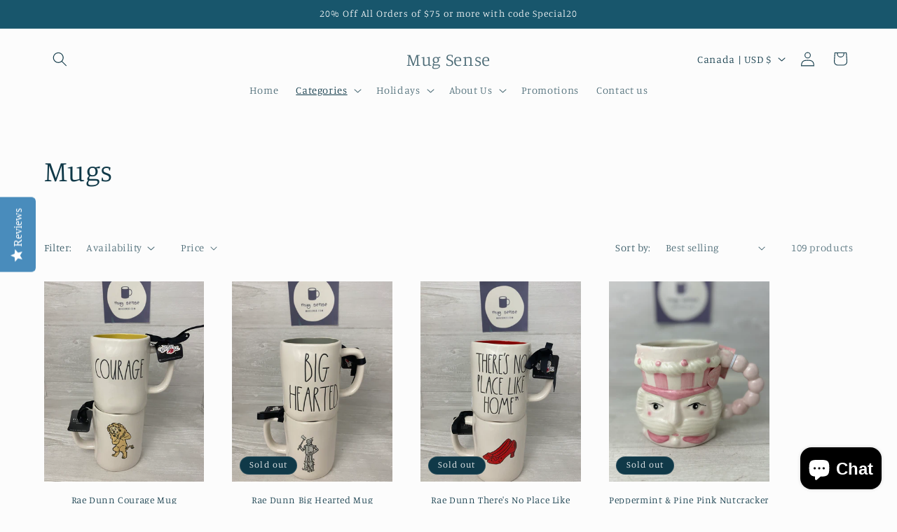

--- FILE ---
content_type: text/html; charset=utf-8
request_url: https://mugsense.com/en-ca/collections/mugs
body_size: 36659
content:
<!doctype html>
<html class="js" lang="en">
  <head>
    <meta charset="utf-8">
    <meta http-equiv="X-UA-Compatible" content="IE=edge">
    <meta name="viewport" content="width=device-width,initial-scale=1">
    <meta name="theme-color" content="">
    <link rel="canonical" href="https://mugsense.com/en-ca/collections/mugs"><link rel="preconnect" href="https://fonts.shopifycdn.com" crossorigin><title>
      Mugs
 &ndash; Mug Sense</title>

    
      <meta name="description" content="All Colors and Sayings">
    

    

<meta property="og:site_name" content="Mug Sense">
<meta property="og:url" content="https://mugsense.com/en-ca/collections/mugs">
<meta property="og:title" content="Mugs">
<meta property="og:type" content="website">
<meta property="og:description" content="All Colors and Sayings"><meta property="og:image" content="http://mugsense.com/cdn/shop/collections/IMG_E2784.jpg?v=1611173429">
  <meta property="og:image:secure_url" content="https://mugsense.com/cdn/shop/collections/IMG_E2784.jpg?v=1611173429">
  <meta property="og:image:width" content="2443">
  <meta property="og:image:height" content="2578"><meta name="twitter:card" content="summary_large_image">
<meta name="twitter:title" content="Mugs">
<meta name="twitter:description" content="All Colors and Sayings">


    <script src="//mugsense.com/cdn/shop/t/8/assets/constants.js?v=132983761750457495441742402295" defer="defer"></script>
    <script src="//mugsense.com/cdn/shop/t/8/assets/pubsub.js?v=25310214064522200911742402297" defer="defer"></script>
    <script src="//mugsense.com/cdn/shop/t/8/assets/global.js?v=184345515105158409801742402295" defer="defer"></script>
    <script src="//mugsense.com/cdn/shop/t/8/assets/details-disclosure.js?v=13653116266235556501742402295" defer="defer"></script>
    <script src="//mugsense.com/cdn/shop/t/8/assets/details-modal.js?v=25581673532751508451742402295" defer="defer"></script>
    <script src="//mugsense.com/cdn/shop/t/8/assets/search-form.js?v=133129549252120666541742402297" defer="defer"></script><script src="//mugsense.com/cdn/shop/t/8/assets/animations.js?v=88693664871331136111742402295" defer="defer"></script><script>window.performance && window.performance.mark && window.performance.mark('shopify.content_for_header.start');</script><meta name="facebook-domain-verification" content="gqj1eb68smyp6tgq7g465ari5myara">
<meta name="facebook-domain-verification" content="7dxpuac7y94tr1utndtr9v3nlmudkg">
<meta name="google-site-verification" content="kTda3TejSezw9_K3WLTuz303elyuECtFzkEcCeLLqSk">
<meta id="shopify-digital-wallet" name="shopify-digital-wallet" content="/53463875775/digital_wallets/dialog">
<meta name="shopify-checkout-api-token" content="72e51a938b8a958452703c3c370f239f">
<link rel="alternate" type="application/atom+xml" title="Feed" href="/en-ca/collections/mugs.atom" />
<link rel="next" href="/en-ca/collections/mugs?page=2">
<link rel="alternate" hreflang="x-default" href="https://mugsense.com/collections/mugs">
<link rel="alternate" hreflang="en" href="https://mugsense.com/collections/mugs">
<link rel="alternate" hreflang="en-CA" href="https://mugsense.com/en-ca/collections/mugs">
<link rel="alternate" type="application/json+oembed" href="https://mugsense.com/en-ca/collections/mugs.oembed">
<script async="async" src="/checkouts/internal/preloads.js?locale=en-CA"></script>
<link rel="preconnect" href="https://shop.app" crossorigin="anonymous">
<script async="async" src="https://shop.app/checkouts/internal/preloads.js?locale=en-CA&shop_id=53463875775" crossorigin="anonymous"></script>
<script id="apple-pay-shop-capabilities" type="application/json">{"shopId":53463875775,"countryCode":"US","currencyCode":"USD","merchantCapabilities":["supports3DS"],"merchantId":"gid:\/\/shopify\/Shop\/53463875775","merchantName":"Mug Sense","requiredBillingContactFields":["postalAddress","email","phone"],"requiredShippingContactFields":["postalAddress","email","phone"],"shippingType":"shipping","supportedNetworks":["visa","masterCard","amex"],"total":{"type":"pending","label":"Mug Sense","amount":"1.00"},"shopifyPaymentsEnabled":true,"supportsSubscriptions":true}</script>
<script id="shopify-features" type="application/json">{"accessToken":"72e51a938b8a958452703c3c370f239f","betas":["rich-media-storefront-analytics"],"domain":"mugsense.com","predictiveSearch":true,"shopId":53463875775,"locale":"en"}</script>
<script>var Shopify = Shopify || {};
Shopify.shop = "mug-sense.myshopify.com";
Shopify.locale = "en";
Shopify.currency = {"active":"USD","rate":"1.0"};
Shopify.country = "CA";
Shopify.theme = {"name":"Updated copy of Studio","id":141777961151,"schema_name":"Studio","schema_version":"15.3.1","theme_store_id":1431,"role":"main"};
Shopify.theme.handle = "null";
Shopify.theme.style = {"id":null,"handle":null};
Shopify.cdnHost = "mugsense.com/cdn";
Shopify.routes = Shopify.routes || {};
Shopify.routes.root = "/en-ca/";</script>
<script type="module">!function(o){(o.Shopify=o.Shopify||{}).modules=!0}(window);</script>
<script>!function(o){function n(){var o=[];function n(){o.push(Array.prototype.slice.apply(arguments))}return n.q=o,n}var t=o.Shopify=o.Shopify||{};t.loadFeatures=n(),t.autoloadFeatures=n()}(window);</script>
<script>
  window.ShopifyPay = window.ShopifyPay || {};
  window.ShopifyPay.apiHost = "shop.app\/pay";
  window.ShopifyPay.redirectState = null;
</script>
<script id="shop-js-analytics" type="application/json">{"pageType":"collection"}</script>
<script defer="defer" async type="module" src="//mugsense.com/cdn/shopifycloud/shop-js/modules/v2/client.init-shop-cart-sync_BN7fPSNr.en.esm.js"></script>
<script defer="defer" async type="module" src="//mugsense.com/cdn/shopifycloud/shop-js/modules/v2/chunk.common_Cbph3Kss.esm.js"></script>
<script defer="defer" async type="module" src="//mugsense.com/cdn/shopifycloud/shop-js/modules/v2/chunk.modal_DKumMAJ1.esm.js"></script>
<script type="module">
  await import("//mugsense.com/cdn/shopifycloud/shop-js/modules/v2/client.init-shop-cart-sync_BN7fPSNr.en.esm.js");
await import("//mugsense.com/cdn/shopifycloud/shop-js/modules/v2/chunk.common_Cbph3Kss.esm.js");
await import("//mugsense.com/cdn/shopifycloud/shop-js/modules/v2/chunk.modal_DKumMAJ1.esm.js");

  window.Shopify.SignInWithShop?.initShopCartSync?.({"fedCMEnabled":true,"windoidEnabled":true});

</script>
<script>
  window.Shopify = window.Shopify || {};
  if (!window.Shopify.featureAssets) window.Shopify.featureAssets = {};
  window.Shopify.featureAssets['shop-js'] = {"shop-cart-sync":["modules/v2/client.shop-cart-sync_CJVUk8Jm.en.esm.js","modules/v2/chunk.common_Cbph3Kss.esm.js","modules/v2/chunk.modal_DKumMAJ1.esm.js"],"init-fed-cm":["modules/v2/client.init-fed-cm_7Fvt41F4.en.esm.js","modules/v2/chunk.common_Cbph3Kss.esm.js","modules/v2/chunk.modal_DKumMAJ1.esm.js"],"init-shop-email-lookup-coordinator":["modules/v2/client.init-shop-email-lookup-coordinator_Cc088_bR.en.esm.js","modules/v2/chunk.common_Cbph3Kss.esm.js","modules/v2/chunk.modal_DKumMAJ1.esm.js"],"init-windoid":["modules/v2/client.init-windoid_hPopwJRj.en.esm.js","modules/v2/chunk.common_Cbph3Kss.esm.js","modules/v2/chunk.modal_DKumMAJ1.esm.js"],"shop-button":["modules/v2/client.shop-button_B0jaPSNF.en.esm.js","modules/v2/chunk.common_Cbph3Kss.esm.js","modules/v2/chunk.modal_DKumMAJ1.esm.js"],"shop-cash-offers":["modules/v2/client.shop-cash-offers_DPIskqss.en.esm.js","modules/v2/chunk.common_Cbph3Kss.esm.js","modules/v2/chunk.modal_DKumMAJ1.esm.js"],"shop-toast-manager":["modules/v2/client.shop-toast-manager_CK7RT69O.en.esm.js","modules/v2/chunk.common_Cbph3Kss.esm.js","modules/v2/chunk.modal_DKumMAJ1.esm.js"],"init-shop-cart-sync":["modules/v2/client.init-shop-cart-sync_BN7fPSNr.en.esm.js","modules/v2/chunk.common_Cbph3Kss.esm.js","modules/v2/chunk.modal_DKumMAJ1.esm.js"],"init-customer-accounts-sign-up":["modules/v2/client.init-customer-accounts-sign-up_CfPf4CXf.en.esm.js","modules/v2/client.shop-login-button_DeIztwXF.en.esm.js","modules/v2/chunk.common_Cbph3Kss.esm.js","modules/v2/chunk.modal_DKumMAJ1.esm.js"],"pay-button":["modules/v2/client.pay-button_CgIwFSYN.en.esm.js","modules/v2/chunk.common_Cbph3Kss.esm.js","modules/v2/chunk.modal_DKumMAJ1.esm.js"],"init-customer-accounts":["modules/v2/client.init-customer-accounts_DQ3x16JI.en.esm.js","modules/v2/client.shop-login-button_DeIztwXF.en.esm.js","modules/v2/chunk.common_Cbph3Kss.esm.js","modules/v2/chunk.modal_DKumMAJ1.esm.js"],"avatar":["modules/v2/client.avatar_BTnouDA3.en.esm.js"],"init-shop-for-new-customer-accounts":["modules/v2/client.init-shop-for-new-customer-accounts_CsZy_esa.en.esm.js","modules/v2/client.shop-login-button_DeIztwXF.en.esm.js","modules/v2/chunk.common_Cbph3Kss.esm.js","modules/v2/chunk.modal_DKumMAJ1.esm.js"],"shop-follow-button":["modules/v2/client.shop-follow-button_BRMJjgGd.en.esm.js","modules/v2/chunk.common_Cbph3Kss.esm.js","modules/v2/chunk.modal_DKumMAJ1.esm.js"],"checkout-modal":["modules/v2/client.checkout-modal_B9Drz_yf.en.esm.js","modules/v2/chunk.common_Cbph3Kss.esm.js","modules/v2/chunk.modal_DKumMAJ1.esm.js"],"shop-login-button":["modules/v2/client.shop-login-button_DeIztwXF.en.esm.js","modules/v2/chunk.common_Cbph3Kss.esm.js","modules/v2/chunk.modal_DKumMAJ1.esm.js"],"lead-capture":["modules/v2/client.lead-capture_DXYzFM3R.en.esm.js","modules/v2/chunk.common_Cbph3Kss.esm.js","modules/v2/chunk.modal_DKumMAJ1.esm.js"],"shop-login":["modules/v2/client.shop-login_CA5pJqmO.en.esm.js","modules/v2/chunk.common_Cbph3Kss.esm.js","modules/v2/chunk.modal_DKumMAJ1.esm.js"],"payment-terms":["modules/v2/client.payment-terms_BxzfvcZJ.en.esm.js","modules/v2/chunk.common_Cbph3Kss.esm.js","modules/v2/chunk.modal_DKumMAJ1.esm.js"]};
</script>
<script>(function() {
  var isLoaded = false;
  function asyncLoad() {
    if (isLoaded) return;
    isLoaded = true;
    var urls = ["\/\/staticw2.yotpo.com\/WdG3r6fCWf78yrdOXz1SG642jHKRYwQYuY7yXTjy\/widget.js?shop=mug-sense.myshopify.com","https:\/\/coupon-x.premio.io\/assets\/js\/shopify-cx-fronted.js?shop=mug-sense.myshopify.com"];
    for (var i = 0; i < urls.length; i++) {
      var s = document.createElement('script');
      s.type = 'text/javascript';
      s.async = true;
      s.src = urls[i];
      var x = document.getElementsByTagName('script')[0];
      x.parentNode.insertBefore(s, x);
    }
  };
  if(window.attachEvent) {
    window.attachEvent('onload', asyncLoad);
  } else {
    window.addEventListener('load', asyncLoad, false);
  }
})();</script>
<script id="__st">var __st={"a":53463875775,"offset":-18000,"reqid":"4b4fb72c-964e-42d0-863f-aa7f69cf71e1-1769813604","pageurl":"mugsense.com\/en-ca\/collections\/mugs","u":"70577f200ef4","p":"collection","rtyp":"collection","rid":242035392703};</script>
<script>window.ShopifyPaypalV4VisibilityTracking = true;</script>
<script id="captcha-bootstrap">!function(){'use strict';const t='contact',e='account',n='new_comment',o=[[t,t],['blogs',n],['comments',n],[t,'customer']],c=[[e,'customer_login'],[e,'guest_login'],[e,'recover_customer_password'],[e,'create_customer']],r=t=>t.map((([t,e])=>`form[action*='/${t}']:not([data-nocaptcha='true']) input[name='form_type'][value='${e}']`)).join(','),a=t=>()=>t?[...document.querySelectorAll(t)].map((t=>t.form)):[];function s(){const t=[...o],e=r(t);return a(e)}const i='password',u='form_key',d=['recaptcha-v3-token','g-recaptcha-response','h-captcha-response',i],f=()=>{try{return window.sessionStorage}catch{return}},m='__shopify_v',_=t=>t.elements[u];function p(t,e,n=!1){try{const o=window.sessionStorage,c=JSON.parse(o.getItem(e)),{data:r}=function(t){const{data:e,action:n}=t;return t[m]||n?{data:e,action:n}:{data:t,action:n}}(c);for(const[e,n]of Object.entries(r))t.elements[e]&&(t.elements[e].value=n);n&&o.removeItem(e)}catch(o){console.error('form repopulation failed',{error:o})}}const l='form_type',E='cptcha';function T(t){t.dataset[E]=!0}const w=window,h=w.document,L='Shopify',v='ce_forms',y='captcha';let A=!1;((t,e)=>{const n=(g='f06e6c50-85a8-45c8-87d0-21a2b65856fe',I='https://cdn.shopify.com/shopifycloud/storefront-forms-hcaptcha/ce_storefront_forms_captcha_hcaptcha.v1.5.2.iife.js',D={infoText:'Protected by hCaptcha',privacyText:'Privacy',termsText:'Terms'},(t,e,n)=>{const o=w[L][v],c=o.bindForm;if(c)return c(t,g,e,D).then(n);var r;o.q.push([[t,g,e,D],n]),r=I,A||(h.body.append(Object.assign(h.createElement('script'),{id:'captcha-provider',async:!0,src:r})),A=!0)});var g,I,D;w[L]=w[L]||{},w[L][v]=w[L][v]||{},w[L][v].q=[],w[L][y]=w[L][y]||{},w[L][y].protect=function(t,e){n(t,void 0,e),T(t)},Object.freeze(w[L][y]),function(t,e,n,w,h,L){const[v,y,A,g]=function(t,e,n){const i=e?o:[],u=t?c:[],d=[...i,...u],f=r(d),m=r(i),_=r(d.filter((([t,e])=>n.includes(e))));return[a(f),a(m),a(_),s()]}(w,h,L),I=t=>{const e=t.target;return e instanceof HTMLFormElement?e:e&&e.form},D=t=>v().includes(t);t.addEventListener('submit',(t=>{const e=I(t);if(!e)return;const n=D(e)&&!e.dataset.hcaptchaBound&&!e.dataset.recaptchaBound,o=_(e),c=g().includes(e)&&(!o||!o.value);(n||c)&&t.preventDefault(),c&&!n&&(function(t){try{if(!f())return;!function(t){const e=f();if(!e)return;const n=_(t);if(!n)return;const o=n.value;o&&e.removeItem(o)}(t);const e=Array.from(Array(32),(()=>Math.random().toString(36)[2])).join('');!function(t,e){_(t)||t.append(Object.assign(document.createElement('input'),{type:'hidden',name:u})),t.elements[u].value=e}(t,e),function(t,e){const n=f();if(!n)return;const o=[...t.querySelectorAll(`input[type='${i}']`)].map((({name:t})=>t)),c=[...d,...o],r={};for(const[a,s]of new FormData(t).entries())c.includes(a)||(r[a]=s);n.setItem(e,JSON.stringify({[m]:1,action:t.action,data:r}))}(t,e)}catch(e){console.error('failed to persist form',e)}}(e),e.submit())}));const S=(t,e)=>{t&&!t.dataset[E]&&(n(t,e.some((e=>e===t))),T(t))};for(const o of['focusin','change'])t.addEventListener(o,(t=>{const e=I(t);D(e)&&S(e,y())}));const B=e.get('form_key'),M=e.get(l),P=B&&M;t.addEventListener('DOMContentLoaded',(()=>{const t=y();if(P)for(const e of t)e.elements[l].value===M&&p(e,B);[...new Set([...A(),...v().filter((t=>'true'===t.dataset.shopifyCaptcha))])].forEach((e=>S(e,t)))}))}(h,new URLSearchParams(w.location.search),n,t,e,['guest_login'])})(!0,!0)}();</script>
<script integrity="sha256-4kQ18oKyAcykRKYeNunJcIwy7WH5gtpwJnB7kiuLZ1E=" data-source-attribution="shopify.loadfeatures" defer="defer" src="//mugsense.com/cdn/shopifycloud/storefront/assets/storefront/load_feature-a0a9edcb.js" crossorigin="anonymous"></script>
<script crossorigin="anonymous" defer="defer" src="//mugsense.com/cdn/shopifycloud/storefront/assets/shopify_pay/storefront-65b4c6d7.js?v=20250812"></script>
<script data-source-attribution="shopify.dynamic_checkout.dynamic.init">var Shopify=Shopify||{};Shopify.PaymentButton=Shopify.PaymentButton||{isStorefrontPortableWallets:!0,init:function(){window.Shopify.PaymentButton.init=function(){};var t=document.createElement("script");t.src="https://mugsense.com/cdn/shopifycloud/portable-wallets/latest/portable-wallets.en.js",t.type="module",document.head.appendChild(t)}};
</script>
<script data-source-attribution="shopify.dynamic_checkout.buyer_consent">
  function portableWalletsHideBuyerConsent(e){var t=document.getElementById("shopify-buyer-consent"),n=document.getElementById("shopify-subscription-policy-button");t&&n&&(t.classList.add("hidden"),t.setAttribute("aria-hidden","true"),n.removeEventListener("click",e))}function portableWalletsShowBuyerConsent(e){var t=document.getElementById("shopify-buyer-consent"),n=document.getElementById("shopify-subscription-policy-button");t&&n&&(t.classList.remove("hidden"),t.removeAttribute("aria-hidden"),n.addEventListener("click",e))}window.Shopify?.PaymentButton&&(window.Shopify.PaymentButton.hideBuyerConsent=portableWalletsHideBuyerConsent,window.Shopify.PaymentButton.showBuyerConsent=portableWalletsShowBuyerConsent);
</script>
<script data-source-attribution="shopify.dynamic_checkout.cart.bootstrap">document.addEventListener("DOMContentLoaded",(function(){function t(){return document.querySelector("shopify-accelerated-checkout-cart, shopify-accelerated-checkout")}if(t())Shopify.PaymentButton.init();else{new MutationObserver((function(e,n){t()&&(Shopify.PaymentButton.init(),n.disconnect())})).observe(document.body,{childList:!0,subtree:!0})}}));
</script>
<link id="shopify-accelerated-checkout-styles" rel="stylesheet" media="screen" href="https://mugsense.com/cdn/shopifycloud/portable-wallets/latest/accelerated-checkout-backwards-compat.css" crossorigin="anonymous">
<style id="shopify-accelerated-checkout-cart">
        #shopify-buyer-consent {
  margin-top: 1em;
  display: inline-block;
  width: 100%;
}

#shopify-buyer-consent.hidden {
  display: none;
}

#shopify-subscription-policy-button {
  background: none;
  border: none;
  padding: 0;
  text-decoration: underline;
  font-size: inherit;
  cursor: pointer;
}

#shopify-subscription-policy-button::before {
  box-shadow: none;
}

      </style>
<script id="sections-script" data-sections="header" defer="defer" src="//mugsense.com/cdn/shop/t/8/compiled_assets/scripts.js?v=675"></script>
<script>window.performance && window.performance.mark && window.performance.mark('shopify.content_for_header.end');</script>


    <style data-shopify>
      @font-face {
  font-family: Manuale;
  font-weight: 300;
  font-style: normal;
  font-display: swap;
  src: url("//mugsense.com/cdn/fonts/manuale/manuale_n3.0baac6564b6ed416af2c179e69ad2689bd829f1a.woff2") format("woff2"),
       url("//mugsense.com/cdn/fonts/manuale/manuale_n3.3b80020a9032b8fdf9b79d72323aacd37cfccc1f.woff") format("woff");
}

      @font-face {
  font-family: Manuale;
  font-weight: 700;
  font-style: normal;
  font-display: swap;
  src: url("//mugsense.com/cdn/fonts/manuale/manuale_n7.3ba047f22d4f96763fb98130d717aa23f3693e91.woff2") format("woff2"),
       url("//mugsense.com/cdn/fonts/manuale/manuale_n7.d41567120e3bfda7b74704ba4a90a9bcb1d16998.woff") format("woff");
}

      @font-face {
  font-family: Manuale;
  font-weight: 300;
  font-style: italic;
  font-display: swap;
  src: url("//mugsense.com/cdn/fonts/manuale/manuale_i3.8cbe945d7f8e216c7231bccf91cc310dd97f8ab7.woff2") format("woff2"),
       url("//mugsense.com/cdn/fonts/manuale/manuale_i3.b7e6796aef798c07921d6148fdfe101e7b005e4c.woff") format("woff");
}

      @font-face {
  font-family: Manuale;
  font-weight: 700;
  font-style: italic;
  font-display: swap;
  src: url("//mugsense.com/cdn/fonts/manuale/manuale_i7.3e507417c47b4832577c8acf727857a21bf11116.woff2") format("woff2"),
       url("//mugsense.com/cdn/fonts/manuale/manuale_i7.eb96031fac61588a1dde990db53eb087563603d7.woff") format("woff");
}

      @font-face {
  font-family: Manuale;
  font-weight: 300;
  font-style: normal;
  font-display: swap;
  src: url("//mugsense.com/cdn/fonts/manuale/manuale_n3.0baac6564b6ed416af2c179e69ad2689bd829f1a.woff2") format("woff2"),
       url("//mugsense.com/cdn/fonts/manuale/manuale_n3.3b80020a9032b8fdf9b79d72323aacd37cfccc1f.woff") format("woff");
}


      
        :root,
        .color-scheme-1 {
          --color-background: 252,252,252;
        
          --gradient-background: #fcfcfc;
        

        

        --color-foreground: 16,57,72;
        --color-background-contrast: 188,188,188;
        --color-shadow: 16,57,72;
        --color-button: 16,57,72;
        --color-button-text: 252,252,252;
        --color-secondary-button: 252,252,252;
        --color-secondary-button-text: 5,44,70;
        --color-link: 5,44,70;
        --color-badge-foreground: 16,57,72;
        --color-badge-background: 252,252,252;
        --color-badge-border: 16,57,72;
        --payment-terms-background-color: rgb(252 252 252);
      }
      
        
        .color-scheme-2 {
          --color-background: 235,236,237;
        
          --gradient-background: #ebeced;
        

        

        --color-foreground: 16,57,72;
        --color-background-contrast: 168,172,177;
        --color-shadow: 16,57,72;
        --color-button: 16,57,72;
        --color-button-text: 235,236,237;
        --color-secondary-button: 235,236,237;
        --color-secondary-button-text: 16,57,72;
        --color-link: 16,57,72;
        --color-badge-foreground: 16,57,72;
        --color-badge-background: 235,236,237;
        --color-badge-border: 16,57,72;
        --payment-terms-background-color: rgb(235 236 237);
      }
      
        
        .color-scheme-3 {
          --color-background: 16,57,72;
        
          --gradient-background: #103948;
        

        

        --color-foreground: 252,252,252;
        --color-background-contrast: 21,74,93;
        --color-shadow: 16,57,72;
        --color-button: 252,252,252;
        --color-button-text: 16,57,72;
        --color-secondary-button: 16,57,72;
        --color-secondary-button-text: 252,252,252;
        --color-link: 252,252,252;
        --color-badge-foreground: 252,252,252;
        --color-badge-background: 16,57,72;
        --color-badge-border: 252,252,252;
        --payment-terms-background-color: rgb(16 57 72);
      }
      
        
        .color-scheme-4 {
          --color-background: 24,86,108;
        
          --gradient-background: #18566c;
        

        

        --color-foreground: 252,252,252;
        --color-background-contrast: 1,3,4;
        --color-shadow: 16,57,72;
        --color-button: 252,252,252;
        --color-button-text: 188,86,49;
        --color-secondary-button: 24,86,108;
        --color-secondary-button-text: 252,252,252;
        --color-link: 252,252,252;
        --color-badge-foreground: 252,252,252;
        --color-badge-background: 24,86,108;
        --color-badge-border: 252,252,252;
        --payment-terms-background-color: rgb(24 86 108);
      }
      
        
        .color-scheme-5 {
          --color-background: 24,86,108;
        
          --gradient-background: #18566c;
        

        

        --color-foreground: 252,252,252;
        --color-background-contrast: 1,3,4;
        --color-shadow: 16,57,72;
        --color-button: 252,252,252;
        --color-button-text: 24,86,108;
        --color-secondary-button: 24,86,108;
        --color-secondary-button-text: 252,252,252;
        --color-link: 252,252,252;
        --color-badge-foreground: 252,252,252;
        --color-badge-background: 24,86,108;
        --color-badge-border: 252,252,252;
        --payment-terms-background-color: rgb(24 86 108);
      }
      

      body, .color-scheme-1, .color-scheme-2, .color-scheme-3, .color-scheme-4, .color-scheme-5 {
        color: rgba(var(--color-foreground), 0.75);
        background-color: rgb(var(--color-background));
      }

      :root {
        --font-body-family: Manuale, serif;
        --font-body-style: normal;
        --font-body-weight: 300;
        --font-body-weight-bold: 600;

        --font-heading-family: Manuale, serif;
        --font-heading-style: normal;
        --font-heading-weight: 300;

        --font-body-scale: 1.05;
        --font-heading-scale: 1.0;

        --media-padding: px;
        --media-border-opacity: 0.05;
        --media-border-width: 0px;
        --media-radius: 0px;
        --media-shadow-opacity: 0.0;
        --media-shadow-horizontal-offset: 0px;
        --media-shadow-vertical-offset: 0px;
        --media-shadow-blur-radius: 0px;
        --media-shadow-visible: 0;

        --page-width: 120rem;
        --page-width-margin: 0rem;

        --product-card-image-padding: 0.0rem;
        --product-card-corner-radius: 0.0rem;
        --product-card-text-alignment: center;
        --product-card-border-width: 0.0rem;
        --product-card-border-opacity: 0.0;
        --product-card-shadow-opacity: 0.1;
        --product-card-shadow-visible: 1;
        --product-card-shadow-horizontal-offset: 0.0rem;
        --product-card-shadow-vertical-offset: 0.0rem;
        --product-card-shadow-blur-radius: 0.0rem;

        --collection-card-image-padding: 0.0rem;
        --collection-card-corner-radius: 0.0rem;
        --collection-card-text-alignment: left;
        --collection-card-border-width: 0.0rem;
        --collection-card-border-opacity: 0.0;
        --collection-card-shadow-opacity: 0.1;
        --collection-card-shadow-visible: 1;
        --collection-card-shadow-horizontal-offset: 0.0rem;
        --collection-card-shadow-vertical-offset: 0.0rem;
        --collection-card-shadow-blur-radius: 0.0rem;

        --blog-card-image-padding: 0.0rem;
        --blog-card-corner-radius: 0.0rem;
        --blog-card-text-alignment: left;
        --blog-card-border-width: 0.0rem;
        --blog-card-border-opacity: 0.0;
        --blog-card-shadow-opacity: 0.1;
        --blog-card-shadow-visible: 1;
        --blog-card-shadow-horizontal-offset: 0.0rem;
        --blog-card-shadow-vertical-offset: 0.0rem;
        --blog-card-shadow-blur-radius: 0.0rem;

        --badge-corner-radius: 4.0rem;

        --popup-border-width: 0px;
        --popup-border-opacity: 0.1;
        --popup-corner-radius: 0px;
        --popup-shadow-opacity: 0.1;
        --popup-shadow-horizontal-offset: 6px;
        --popup-shadow-vertical-offset: 6px;
        --popup-shadow-blur-radius: 25px;

        --drawer-border-width: 1px;
        --drawer-border-opacity: 0.1;
        --drawer-shadow-opacity: 0.0;
        --drawer-shadow-horizontal-offset: 0px;
        --drawer-shadow-vertical-offset: 0px;
        --drawer-shadow-blur-radius: 0px;

        --spacing-sections-desktop: 0px;
        --spacing-sections-mobile: 0px;

        --grid-desktop-vertical-spacing: 40px;
        --grid-desktop-horizontal-spacing: 40px;
        --grid-mobile-vertical-spacing: 20px;
        --grid-mobile-horizontal-spacing: 20px;

        --text-boxes-border-opacity: 0.0;
        --text-boxes-border-width: 0px;
        --text-boxes-radius: 0px;
        --text-boxes-shadow-opacity: 0.0;
        --text-boxes-shadow-visible: 0;
        --text-boxes-shadow-horizontal-offset: 0px;
        --text-boxes-shadow-vertical-offset: 0px;
        --text-boxes-shadow-blur-radius: 0px;

        --buttons-radius: 40px;
        --buttons-radius-outset: 41px;
        --buttons-border-width: 1px;
        --buttons-border-opacity: 1.0;
        --buttons-shadow-opacity: 0.1;
        --buttons-shadow-visible: 1;
        --buttons-shadow-horizontal-offset: 2px;
        --buttons-shadow-vertical-offset: 2px;
        --buttons-shadow-blur-radius: 5px;
        --buttons-border-offset: 0.3px;

        --inputs-radius: 2px;
        --inputs-border-width: 1px;
        --inputs-border-opacity: 0.15;
        --inputs-shadow-opacity: 0.05;
        --inputs-shadow-horizontal-offset: 2px;
        --inputs-margin-offset: 2px;
        --inputs-shadow-vertical-offset: 2px;
        --inputs-shadow-blur-radius: 5px;
        --inputs-radius-outset: 3px;

        --variant-pills-radius: 40px;
        --variant-pills-border-width: 1px;
        --variant-pills-border-opacity: 0.55;
        --variant-pills-shadow-opacity: 0.0;
        --variant-pills-shadow-horizontal-offset: 0px;
        --variant-pills-shadow-vertical-offset: 0px;
        --variant-pills-shadow-blur-radius: 0px;
      }

      *,
      *::before,
      *::after {
        box-sizing: inherit;
      }

      html {
        box-sizing: border-box;
        font-size: calc(var(--font-body-scale) * 62.5%);
        height: 100%;
      }

      body {
        display: grid;
        grid-template-rows: auto auto 1fr auto;
        grid-template-columns: 100%;
        min-height: 100%;
        margin: 0;
        font-size: 1.5rem;
        letter-spacing: 0.06rem;
        line-height: calc(1 + 0.8 / var(--font-body-scale));
        font-family: var(--font-body-family);
        font-style: var(--font-body-style);
        font-weight: var(--font-body-weight);
      }

      @media screen and (min-width: 750px) {
        body {
          font-size: 1.6rem;
        }
      }
    </style>

    <link href="//mugsense.com/cdn/shop/t/8/assets/base.css?v=159841507637079171801742402295" rel="stylesheet" type="text/css" media="all" />
    <link rel="stylesheet" href="//mugsense.com/cdn/shop/t/8/assets/component-cart-items.css?v=123238115697927560811742402295" media="print" onload="this.media='all'">
      <link rel="preload" as="font" href="//mugsense.com/cdn/fonts/manuale/manuale_n3.0baac6564b6ed416af2c179e69ad2689bd829f1a.woff2" type="font/woff2" crossorigin>
      

      <link rel="preload" as="font" href="//mugsense.com/cdn/fonts/manuale/manuale_n3.0baac6564b6ed416af2c179e69ad2689bd829f1a.woff2" type="font/woff2" crossorigin>
      
<link href="//mugsense.com/cdn/shop/t/8/assets/component-localization-form.css?v=170315343355214948141742402295" rel="stylesheet" type="text/css" media="all" />
      <script src="//mugsense.com/cdn/shop/t/8/assets/localization-form.js?v=144176611646395275351742402296" defer="defer"></script><link
        rel="stylesheet"
        href="//mugsense.com/cdn/shop/t/8/assets/component-predictive-search.css?v=118923337488134913561742402295"
        media="print"
        onload="this.media='all'"
      ><script>
      if (Shopify.designMode) {
        document.documentElement.classList.add('shopify-design-mode');
      }
    </script>
  <script src="https://cdn.shopify.com/extensions/e8878072-2f6b-4e89-8082-94b04320908d/inbox-1254/assets/inbox-chat-loader.js" type="text/javascript" defer="defer"></script>
<link href="https://monorail-edge.shopifysvc.com" rel="dns-prefetch">
<script>(function(){if ("sendBeacon" in navigator && "performance" in window) {try {var session_token_from_headers = performance.getEntriesByType('navigation')[0].serverTiming.find(x => x.name == '_s').description;} catch {var session_token_from_headers = undefined;}var session_cookie_matches = document.cookie.match(/_shopify_s=([^;]*)/);var session_token_from_cookie = session_cookie_matches && session_cookie_matches.length === 2 ? session_cookie_matches[1] : "";var session_token = session_token_from_headers || session_token_from_cookie || "";function handle_abandonment_event(e) {var entries = performance.getEntries().filter(function(entry) {return /monorail-edge.shopifysvc.com/.test(entry.name);});if (!window.abandonment_tracked && entries.length === 0) {window.abandonment_tracked = true;var currentMs = Date.now();var navigation_start = performance.timing.navigationStart;var payload = {shop_id: 53463875775,url: window.location.href,navigation_start,duration: currentMs - navigation_start,session_token,page_type: "collection"};window.navigator.sendBeacon("https://monorail-edge.shopifysvc.com/v1/produce", JSON.stringify({schema_id: "online_store_buyer_site_abandonment/1.1",payload: payload,metadata: {event_created_at_ms: currentMs,event_sent_at_ms: currentMs}}));}}window.addEventListener('pagehide', handle_abandonment_event);}}());</script>
<script id="web-pixels-manager-setup">(function e(e,d,r,n,o){if(void 0===o&&(o={}),!Boolean(null===(a=null===(i=window.Shopify)||void 0===i?void 0:i.analytics)||void 0===a?void 0:a.replayQueue)){var i,a;window.Shopify=window.Shopify||{};var t=window.Shopify;t.analytics=t.analytics||{};var s=t.analytics;s.replayQueue=[],s.publish=function(e,d,r){return s.replayQueue.push([e,d,r]),!0};try{self.performance.mark("wpm:start")}catch(e){}var l=function(){var e={modern:/Edge?\/(1{2}[4-9]|1[2-9]\d|[2-9]\d{2}|\d{4,})\.\d+(\.\d+|)|Firefox\/(1{2}[4-9]|1[2-9]\d|[2-9]\d{2}|\d{4,})\.\d+(\.\d+|)|Chrom(ium|e)\/(9{2}|\d{3,})\.\d+(\.\d+|)|(Maci|X1{2}).+ Version\/(15\.\d+|(1[6-9]|[2-9]\d|\d{3,})\.\d+)([,.]\d+|)( \(\w+\)|)( Mobile\/\w+|) Safari\/|Chrome.+OPR\/(9{2}|\d{3,})\.\d+\.\d+|(CPU[ +]OS|iPhone[ +]OS|CPU[ +]iPhone|CPU IPhone OS|CPU iPad OS)[ +]+(15[._]\d+|(1[6-9]|[2-9]\d|\d{3,})[._]\d+)([._]\d+|)|Android:?[ /-](13[3-9]|1[4-9]\d|[2-9]\d{2}|\d{4,})(\.\d+|)(\.\d+|)|Android.+Firefox\/(13[5-9]|1[4-9]\d|[2-9]\d{2}|\d{4,})\.\d+(\.\d+|)|Android.+Chrom(ium|e)\/(13[3-9]|1[4-9]\d|[2-9]\d{2}|\d{4,})\.\d+(\.\d+|)|SamsungBrowser\/([2-9]\d|\d{3,})\.\d+/,legacy:/Edge?\/(1[6-9]|[2-9]\d|\d{3,})\.\d+(\.\d+|)|Firefox\/(5[4-9]|[6-9]\d|\d{3,})\.\d+(\.\d+|)|Chrom(ium|e)\/(5[1-9]|[6-9]\d|\d{3,})\.\d+(\.\d+|)([\d.]+$|.*Safari\/(?![\d.]+ Edge\/[\d.]+$))|(Maci|X1{2}).+ Version\/(10\.\d+|(1[1-9]|[2-9]\d|\d{3,})\.\d+)([,.]\d+|)( \(\w+\)|)( Mobile\/\w+|) Safari\/|Chrome.+OPR\/(3[89]|[4-9]\d|\d{3,})\.\d+\.\d+|(CPU[ +]OS|iPhone[ +]OS|CPU[ +]iPhone|CPU IPhone OS|CPU iPad OS)[ +]+(10[._]\d+|(1[1-9]|[2-9]\d|\d{3,})[._]\d+)([._]\d+|)|Android:?[ /-](13[3-9]|1[4-9]\d|[2-9]\d{2}|\d{4,})(\.\d+|)(\.\d+|)|Mobile Safari.+OPR\/([89]\d|\d{3,})\.\d+\.\d+|Android.+Firefox\/(13[5-9]|1[4-9]\d|[2-9]\d{2}|\d{4,})\.\d+(\.\d+|)|Android.+Chrom(ium|e)\/(13[3-9]|1[4-9]\d|[2-9]\d{2}|\d{4,})\.\d+(\.\d+|)|Android.+(UC? ?Browser|UCWEB|U3)[ /]?(15\.([5-9]|\d{2,})|(1[6-9]|[2-9]\d|\d{3,})\.\d+)\.\d+|SamsungBrowser\/(5\.\d+|([6-9]|\d{2,})\.\d+)|Android.+MQ{2}Browser\/(14(\.(9|\d{2,})|)|(1[5-9]|[2-9]\d|\d{3,})(\.\d+|))(\.\d+|)|K[Aa][Ii]OS\/(3\.\d+|([4-9]|\d{2,})\.\d+)(\.\d+|)/},d=e.modern,r=e.legacy,n=navigator.userAgent;return n.match(d)?"modern":n.match(r)?"legacy":"unknown"}(),u="modern"===l?"modern":"legacy",c=(null!=n?n:{modern:"",legacy:""})[u],f=function(e){return[e.baseUrl,"/wpm","/b",e.hashVersion,"modern"===e.buildTarget?"m":"l",".js"].join("")}({baseUrl:d,hashVersion:r,buildTarget:u}),m=function(e){var d=e.version,r=e.bundleTarget,n=e.surface,o=e.pageUrl,i=e.monorailEndpoint;return{emit:function(e){var a=e.status,t=e.errorMsg,s=(new Date).getTime(),l=JSON.stringify({metadata:{event_sent_at_ms:s},events:[{schema_id:"web_pixels_manager_load/3.1",payload:{version:d,bundle_target:r,page_url:o,status:a,surface:n,error_msg:t},metadata:{event_created_at_ms:s}}]});if(!i)return console&&console.warn&&console.warn("[Web Pixels Manager] No Monorail endpoint provided, skipping logging."),!1;try{return self.navigator.sendBeacon.bind(self.navigator)(i,l)}catch(e){}var u=new XMLHttpRequest;try{return u.open("POST",i,!0),u.setRequestHeader("Content-Type","text/plain"),u.send(l),!0}catch(e){return console&&console.warn&&console.warn("[Web Pixels Manager] Got an unhandled error while logging to Monorail."),!1}}}}({version:r,bundleTarget:l,surface:e.surface,pageUrl:self.location.href,monorailEndpoint:e.monorailEndpoint});try{o.browserTarget=l,function(e){var d=e.src,r=e.async,n=void 0===r||r,o=e.onload,i=e.onerror,a=e.sri,t=e.scriptDataAttributes,s=void 0===t?{}:t,l=document.createElement("script"),u=document.querySelector("head"),c=document.querySelector("body");if(l.async=n,l.src=d,a&&(l.integrity=a,l.crossOrigin="anonymous"),s)for(var f in s)if(Object.prototype.hasOwnProperty.call(s,f))try{l.dataset[f]=s[f]}catch(e){}if(o&&l.addEventListener("load",o),i&&l.addEventListener("error",i),u)u.appendChild(l);else{if(!c)throw new Error("Did not find a head or body element to append the script");c.appendChild(l)}}({src:f,async:!0,onload:function(){if(!function(){var e,d;return Boolean(null===(d=null===(e=window.Shopify)||void 0===e?void 0:e.analytics)||void 0===d?void 0:d.initialized)}()){var d=window.webPixelsManager.init(e)||void 0;if(d){var r=window.Shopify.analytics;r.replayQueue.forEach((function(e){var r=e[0],n=e[1],o=e[2];d.publishCustomEvent(r,n,o)})),r.replayQueue=[],r.publish=d.publishCustomEvent,r.visitor=d.visitor,r.initialized=!0}}},onerror:function(){return m.emit({status:"failed",errorMsg:"".concat(f," has failed to load")})},sri:function(e){var d=/^sha384-[A-Za-z0-9+/=]+$/;return"string"==typeof e&&d.test(e)}(c)?c:"",scriptDataAttributes:o}),m.emit({status:"loading"})}catch(e){m.emit({status:"failed",errorMsg:(null==e?void 0:e.message)||"Unknown error"})}}})({shopId: 53463875775,storefrontBaseUrl: "https://mugsense.com",extensionsBaseUrl: "https://extensions.shopifycdn.com/cdn/shopifycloud/web-pixels-manager",monorailEndpoint: "https://monorail-edge.shopifysvc.com/unstable/produce_batch",surface: "storefront-renderer",enabledBetaFlags: ["2dca8a86"],webPixelsConfigList: [{"id":"1525448895","configuration":"{\"yotpoStoreId\":\"WdG3r6fCWf78yrdOXz1SG642jHKRYwQYuY7yXTjy\"}","eventPayloadVersion":"v1","runtimeContext":"STRICT","scriptVersion":"8bb37a256888599d9a3d57f0551d3859","type":"APP","apiClientId":70132,"privacyPurposes":["ANALYTICS","MARKETING","SALE_OF_DATA"],"dataSharingAdjustments":{"protectedCustomerApprovalScopes":["read_customer_address","read_customer_email","read_customer_name","read_customer_personal_data","read_customer_phone"]}},{"id":"634683583","configuration":"{\"pixelCode\":\"CSSITDJC77U0O0P8A08G\"}","eventPayloadVersion":"v1","runtimeContext":"STRICT","scriptVersion":"22e92c2ad45662f435e4801458fb78cc","type":"APP","apiClientId":4383523,"privacyPurposes":["ANALYTICS","MARKETING","SALE_OF_DATA"],"dataSharingAdjustments":{"protectedCustomerApprovalScopes":["read_customer_address","read_customer_email","read_customer_name","read_customer_personal_data","read_customer_phone"]}},{"id":"488833215","configuration":"{\"config\":\"{\\\"pixel_id\\\":\\\"AW-305892087\\\",\\\"target_country\\\":\\\"US\\\",\\\"gtag_events\\\":[{\\\"type\\\":\\\"search\\\",\\\"action_label\\\":\\\"AW-305892087\\\/q7biCO7c5fECEPeV7pEB\\\"},{\\\"type\\\":\\\"begin_checkout\\\",\\\"action_label\\\":\\\"AW-305892087\\\/NiY0COvc5fECEPeV7pEB\\\"},{\\\"type\\\":\\\"view_item\\\",\\\"action_label\\\":[\\\"AW-305892087\\\/sYVVCOXc5fECEPeV7pEB\\\",\\\"MC-38XXMPMSH1\\\"]},{\\\"type\\\":\\\"purchase\\\",\\\"action_label\\\":[\\\"AW-305892087\\\/vqOpCOLc5fECEPeV7pEB\\\",\\\"MC-38XXMPMSH1\\\"]},{\\\"type\\\":\\\"page_view\\\",\\\"action_label\\\":[\\\"AW-305892087\\\/ma0jCN_c5fECEPeV7pEB\\\",\\\"MC-38XXMPMSH1\\\"]},{\\\"type\\\":\\\"add_payment_info\\\",\\\"action_label\\\":\\\"AW-305892087\\\/y27LCPHc5fECEPeV7pEB\\\"},{\\\"type\\\":\\\"add_to_cart\\\",\\\"action_label\\\":\\\"AW-305892087\\\/JbBRCOjc5fECEPeV7pEB\\\"}],\\\"enable_monitoring_mode\\\":false}\"}","eventPayloadVersion":"v1","runtimeContext":"OPEN","scriptVersion":"b2a88bafab3e21179ed38636efcd8a93","type":"APP","apiClientId":1780363,"privacyPurposes":[],"dataSharingAdjustments":{"protectedCustomerApprovalScopes":["read_customer_address","read_customer_email","read_customer_name","read_customer_personal_data","read_customer_phone"]}},{"id":"251068607","configuration":"{\"pixel_id\":\"325774676280756\",\"pixel_type\":\"facebook_pixel\",\"metaapp_system_user_token\":\"-\"}","eventPayloadVersion":"v1","runtimeContext":"OPEN","scriptVersion":"ca16bc87fe92b6042fbaa3acc2fbdaa6","type":"APP","apiClientId":2329312,"privacyPurposes":["ANALYTICS","MARKETING","SALE_OF_DATA"],"dataSharingAdjustments":{"protectedCustomerApprovalScopes":["read_customer_address","read_customer_email","read_customer_name","read_customer_personal_data","read_customer_phone"]}},{"id":"shopify-app-pixel","configuration":"{}","eventPayloadVersion":"v1","runtimeContext":"STRICT","scriptVersion":"0450","apiClientId":"shopify-pixel","type":"APP","privacyPurposes":["ANALYTICS","MARKETING"]},{"id":"shopify-custom-pixel","eventPayloadVersion":"v1","runtimeContext":"LAX","scriptVersion":"0450","apiClientId":"shopify-pixel","type":"CUSTOM","privacyPurposes":["ANALYTICS","MARKETING"]}],isMerchantRequest: false,initData: {"shop":{"name":"Mug Sense","paymentSettings":{"currencyCode":"USD"},"myshopifyDomain":"mug-sense.myshopify.com","countryCode":"US","storefrontUrl":"https:\/\/mugsense.com\/en-ca"},"customer":null,"cart":null,"checkout":null,"productVariants":[],"purchasingCompany":null},},"https://mugsense.com/cdn","1d2a099fw23dfb22ep557258f5m7a2edbae",{"modern":"","legacy":""},{"shopId":"53463875775","storefrontBaseUrl":"https:\/\/mugsense.com","extensionBaseUrl":"https:\/\/extensions.shopifycdn.com\/cdn\/shopifycloud\/web-pixels-manager","surface":"storefront-renderer","enabledBetaFlags":"[\"2dca8a86\"]","isMerchantRequest":"false","hashVersion":"1d2a099fw23dfb22ep557258f5m7a2edbae","publish":"custom","events":"[[\"page_viewed\",{}],[\"collection_viewed\",{\"collection\":{\"id\":\"242035392703\",\"title\":\"Mugs\",\"productVariants\":[{\"price\":{\"amount\":17.99,\"currencyCode\":\"USD\"},\"product\":{\"title\":\"Rae Dunn Courage Mug\",\"vendor\":\"Rae Dunn\",\"id\":\"7219714883775\",\"untranslatedTitle\":\"Rae Dunn Courage Mug\",\"url\":\"\/en-ca\/products\/rae-dunn-courage-mug\",\"type\":\"Mugs\"},\"id\":\"41521631232191\",\"image\":{\"src\":\"\/\/mugsense.com\/cdn\/shop\/products\/IMG_6268.jpg?v=1649886367\"},\"sku\":\"\",\"title\":\"Default Title\",\"untranslatedTitle\":\"Default Title\"},{\"price\":{\"amount\":17.99,\"currencyCode\":\"USD\"},\"product\":{\"title\":\"Rae Dunn Big Hearted Mug\",\"vendor\":\"Rae Dunn\",\"id\":\"7219715801279\",\"untranslatedTitle\":\"Rae Dunn Big Hearted Mug\",\"url\":\"\/en-ca\/products\/rae-dunn-big-hearted-mug\",\"type\":\"Mugs\"},\"id\":\"41521646436543\",\"image\":{\"src\":\"\/\/mugsense.com\/cdn\/shop\/products\/IMG_6287.jpg?v=1649886564\"},\"sku\":\"\",\"title\":\"Default Title\",\"untranslatedTitle\":\"Default Title\"},{\"price\":{\"amount\":17.99,\"currencyCode\":\"USD\"},\"product\":{\"title\":\"Rae Dunn There's No Place Like Home Mug\",\"vendor\":\"Rae Dunn\",\"id\":\"7219712393407\",\"untranslatedTitle\":\"Rae Dunn There's No Place Like Home Mug\",\"url\":\"\/en-ca\/products\/rae-dunn-theres-no-place-like-home-mug\",\"type\":\"Mugs\"},\"id\":\"41521597284543\",\"image\":{\"src\":\"\/\/mugsense.com\/cdn\/shop\/products\/IMG_6263.jpg?v=1649886139\"},\"sku\":\"\",\"title\":\"Default Title\",\"untranslatedTitle\":\"Default Title\"},{\"price\":{\"amount\":12.99,\"currencyCode\":\"USD\"},\"product\":{\"title\":\"Peppermint \u0026 Pine Pink Nutcracker Mug\",\"vendor\":\"Peppermint \u0026 Pine\",\"id\":\"7992781635775\",\"untranslatedTitle\":\"Peppermint \u0026 Pine Pink Nutcracker Mug\",\"url\":\"\/en-ca\/products\/peppermint-pine-pink-nutcracker-mug\",\"type\":\"Mugs\"},\"id\":\"43765658190015\",\"image\":{\"src\":\"\/\/mugsense.com\/cdn\/shop\/files\/PhotoOct222024_34646PM.jpg?v=1729807384\"},\"sku\":null,\"title\":\"Default Title\",\"untranslatedTitle\":\"Default Title\"},{\"price\":{\"amount\":17.99,\"currencyCode\":\"USD\"},\"product\":{\"title\":\"Rae Dunn's Christmas Story's Oh Fudge! Mug\",\"vendor\":\"Rae Dunn\",\"id\":\"7579988328639\",\"untranslatedTitle\":\"Rae Dunn's Christmas Story's Oh Fudge! Mug\",\"url\":\"\/en-ca\/products\/rae-dunns-christmas-storys-oh-fudge-mug\",\"type\":\"Mugs\"},\"id\":\"42599182696639\",\"image\":{\"src\":\"\/\/mugsense.com\/cdn\/shop\/files\/PhotoNov072024_25046PM.jpg?v=1731202681\"},\"sku\":null,\"title\":\"Default Title\",\"untranslatedTitle\":\"Default Title\"},{\"price\":{\"amount\":14.99,\"currencyCode\":\"USD\"},\"product\":{\"title\":\"Market Finds Gingerbread House Mug\",\"vendor\":\"Market Finds\",\"id\":\"7579980628159\",\"untranslatedTitle\":\"Market Finds Gingerbread House Mug\",\"url\":\"\/en-ca\/products\/holly-joy-gingerbread-house-mug\",\"type\":\"Mugs\"},\"id\":\"42599161200831\",\"image\":{\"src\":\"\/\/mugsense.com\/cdn\/shop\/files\/PhotoNov232024_40408PM.jpg?v=1733267255\"},\"sku\":null,\"title\":\"Default Title\",\"untranslatedTitle\":\"Default Title\"},{\"price\":{\"amount\":12.99,\"currencyCode\":\"USD\"},\"product\":{\"title\":\"Dr. Suess's Grinch Mug Topper\",\"vendor\":\"Dr. Suess\",\"id\":\"7353075990719\",\"untranslatedTitle\":\"Dr. Suess's Grinch Mug Topper\",\"url\":\"\/en-ca\/products\/grinch-mug-topper\",\"type\":\"Mugs\"},\"id\":\"41959622213823\",\"image\":{\"src\":\"\/\/mugsense.com\/cdn\/shop\/products\/IMG_0070.jpg?v=1663886456\"},\"sku\":\"\",\"title\":\"Default Title\",\"untranslatedTitle\":\"Default Title\"},{\"price\":{\"amount\":17.99,\"currencyCode\":\"USD\"},\"product\":{\"title\":\"Rae Dunn Smiling's My Favorite Mug\",\"vendor\":\"Rae Dunn\",\"id\":\"7366752174271\",\"untranslatedTitle\":\"Rae Dunn Smiling's My Favorite Mug\",\"url\":\"\/en-ca\/products\/rae-dunn-smiling-is-my-favorite-mug\",\"type\":\"Mugs\"},\"id\":\"41996465078463\",\"image\":{\"src\":\"\/\/mugsense.com\/cdn\/shop\/files\/PhotoNov072024_24644PM.jpg?v=1731202205\"},\"sku\":\"\",\"title\":\"Default Title\",\"untranslatedTitle\":\"Default Title\"},{\"price\":{\"amount\":19.99,\"currencyCode\":\"USD\"},\"product\":{\"title\":\"Rae Dunn Frosty The Snowman Topper Mug\",\"vendor\":\"Rae Dunn\",\"id\":\"7366742999231\",\"untranslatedTitle\":\"Rae Dunn Frosty The Snowman Topper Mug\",\"url\":\"\/en-ca\/products\/rae-dunn-frosty-the-snowman-topper-mug\",\"type\":\"Mug\"},\"id\":\"41996400394431\",\"image\":{\"src\":\"\/\/mugsense.com\/cdn\/shop\/products\/IMG_0638.jpg?v=1665354462\"},\"sku\":\"\",\"title\":\"Default Title\",\"untranslatedTitle\":\"Default Title\"},{\"price\":{\"amount\":17.99,\"currencyCode\":\"USD\"},\"product\":{\"title\":\"Rae Dunn's Christmas Story Mug\",\"vendor\":\"Rae Dunn\",\"id\":\"7579988000959\",\"untranslatedTitle\":\"Rae Dunn's Christmas Story Mug\",\"url\":\"\/en-ca\/products\/rae-dunns-christmas-story-mug\",\"type\":\"Mugs\"},\"id\":\"42599182074047\",\"image\":{\"src\":\"\/\/mugsense.com\/cdn\/shop\/files\/PhotoOct292023_125556PM.jpg?v=1699144706\"},\"sku\":null,\"title\":\"Default Title\",\"untranslatedTitle\":\"Default Title\"},{\"price\":{\"amount\":12.99,\"currencyCode\":\"USD\"},\"product\":{\"title\":\"Cupcakes \u0026 Cashmere Nutcracker Mug\",\"vendor\":\"Cupcakes \u0026 Cashmere\",\"id\":\"7579986067647\",\"untranslatedTitle\":\"Cupcakes \u0026 Cashmere Nutcracker Mug\",\"url\":\"\/en-ca\/products\/cupcakes-cashmere-nutcracker-mug\",\"type\":\"Mugs\"},\"id\":\"42599180107967\",\"image\":{\"src\":\"\/\/mugsense.com\/cdn\/shop\/files\/PhotoOct292023_125201PM.jpg?v=1699144228\"},\"sku\":null,\"title\":\"Default Title\",\"untranslatedTitle\":\"Default Title\"},{\"price\":{\"amount\":7.99,\"currencyCode\":\"USD\"},\"product\":{\"title\":\"Rae Dunn Vampire Juice Mug\",\"vendor\":\"Rae Dunn\",\"id\":\"7318246424767\",\"untranslatedTitle\":\"Rae Dunn Vampire Juice Mug\",\"url\":\"\/en-ca\/products\/rae-dunn-vampire-juice-mug\",\"type\":\"Mugs\"},\"id\":\"41853785211071\",\"image\":{\"src\":\"\/\/mugsense.com\/cdn\/shop\/files\/Photo_Jul_29_2024_1_10_50_PM.jpg?v=1722709804\"},\"sku\":\"\",\"title\":\"Default Title\",\"untranslatedTitle\":\"Default Title\"},{\"price\":{\"amount\":12.99,\"currencyCode\":\"USD\"},\"product\":{\"title\":\"Peppermint \u0026 Pine Gingerbread Cat Mug\",\"vendor\":\"Peppermint \u0026 Pine\",\"id\":\"8044645908671\",\"untranslatedTitle\":\"Peppermint \u0026 Pine Gingerbread Cat Mug\",\"url\":\"\/en-ca\/products\/peppermint-pine-gingerbread-cat-mug\",\"type\":\"Mugs\"},\"id\":\"43970764275903\",\"image\":{\"src\":\"\/\/mugsense.com\/cdn\/shop\/files\/PhotoDec112024_10106PM.jpg?v=1735863184\"},\"sku\":null,\"title\":\"Default Title\",\"untranslatedTitle\":\"Default Title\"},{\"price\":{\"amount\":17.99,\"currencyCode\":\"USD\"},\"product\":{\"title\":\"Rae Dunn Wizard Of Oz Toto Mug (basket)\",\"vendor\":\"Rae Dunn\",\"id\":\"7639733272767\",\"untranslatedTitle\":\"Rae Dunn Wizard Of Oz Toto Mug (basket)\",\"url\":\"\/en-ca\/products\/rae-dunn-wizard-of-oz-toto-mug-basket\",\"type\":\"Mugs\"},\"id\":\"42779424653503\",\"image\":{\"src\":\"\/\/mugsense.com\/cdn\/shop\/files\/PhotoJan092024_101300AM.jpg?v=1706576996\"},\"sku\":null,\"title\":\"Default Title\",\"untranslatedTitle\":\"Default Title\"},{\"price\":{\"amount\":9.99,\"currencyCode\":\"USD\"},\"product\":{\"title\":\"Rae Dunn Gingerbread Spice Double Sided Mug\",\"vendor\":\"Rae Dunn\",\"id\":\"7360066126015\",\"untranslatedTitle\":\"Rae Dunn Gingerbread Spice Double Sided Mug\",\"url\":\"\/en-ca\/products\/rae-dunn-gingerbread-spice-double-sided-mug\",\"type\":\"Mugs\"},\"id\":\"41980751544511\",\"image\":{\"src\":\"\/\/mugsense.com\/cdn\/shop\/products\/IMG_0396_208d9258-2a75-4a4e-8aa9-80f1cd91d0eb.jpg?v=1664662136\"},\"sku\":\"\",\"title\":\"Default Title\",\"untranslatedTitle\":\"Default Title\"},{\"price\":{\"amount\":14.99,\"currencyCode\":\"USD\"},\"product\":{\"title\":\"Rae Dunn Toto Mug\",\"vendor\":\"Rae Dunn\",\"id\":\"7219715309759\",\"untranslatedTitle\":\"Rae Dunn Toto Mug\",\"url\":\"\/en-ca\/products\/rae-dunn-toto-mug\",\"type\":\"Mugs\"},\"id\":\"41521637654719\",\"image\":{\"src\":\"\/\/mugsense.com\/cdn\/shop\/products\/IMG_6273.jpg?v=1649886460\"},\"sku\":\"\",\"title\":\"Default Title\",\"untranslatedTitle\":\"Default Title\"},{\"price\":{\"amount\":9.99,\"currencyCode\":\"USD\"},\"product\":{\"title\":\"Rae Dunn Bonus Mom Mug\",\"vendor\":\"Rae Dunn\",\"id\":\"7176897953983\",\"untranslatedTitle\":\"Rae Dunn Bonus Mom Mug\",\"url\":\"\/en-ca\/products\/rae-dunn-best-mom-bow-mug\",\"type\":\"Mugs\"},\"id\":\"41352403189951\",\"image\":{\"src\":\"\/\/mugsense.com\/cdn\/shop\/files\/PhotoMay032024_122226PM.jpg?v=1722639489\"},\"sku\":\"\",\"title\":\"Default Title\",\"untranslatedTitle\":\"Default Title\"},{\"price\":{\"amount\":14.99,\"currencyCode\":\"USD\"},\"product\":{\"title\":\"Rae Dunn Happy Birthday Mug\",\"vendor\":\"Rae Dunn\",\"id\":\"8068641095871\",\"untranslatedTitle\":\"Rae Dunn Happy Birthday Mug\",\"url\":\"\/en-ca\/products\/rae-dunn-happy-birthday-mug\",\"type\":\"Mugs\"},\"id\":\"44065840955583\",\"image\":{\"src\":\"\/\/mugsense.com\/cdn\/shop\/files\/PhotoJan232025_43213PM.jpg?v=1739212220\"},\"sku\":null,\"title\":\"Default Title\",\"untranslatedTitle\":\"Default Title\"},{\"price\":{\"amount\":17.99,\"currencyCode\":\"USD\"},\"product\":{\"title\":\"Rae Dunn Frosty The Snowman Mug\",\"vendor\":\"Rae Dunn\",\"id\":\"7991710351551\",\"untranslatedTitle\":\"Rae Dunn Frosty The Snowman Mug\",\"url\":\"\/en-ca\/products\/rae-dunn-frosty-the-snowman-mug-1\",\"type\":\"Mug\"},\"id\":\"43761865588927\",\"image\":{\"src\":\"\/\/mugsense.com\/cdn\/shop\/files\/PhotoOct222024_32218PM.jpg?v=1729639052\"},\"sku\":null,\"title\":\"Default Title\",\"untranslatedTitle\":\"Default Title\"},{\"price\":{\"amount\":12.99,\"currencyCode\":\"USD\"},\"product\":{\"title\":\"Rae Dunn Witchy Mug\",\"vendor\":\"Rae Dunn\",\"id\":\"7932282306751\",\"untranslatedTitle\":\"Rae Dunn Witchy Mug\",\"url\":\"\/en-ca\/products\/rae-dunn-witchy-mug\",\"type\":\"Mugs\"},\"id\":\"43598849867967\",\"image\":{\"src\":\"\/\/mugsense.com\/cdn\/shop\/files\/PhotoAug072024_82406PM.jpg?v=1723133503\"},\"sku\":null,\"title\":\"Default Title\",\"untranslatedTitle\":\"Default Title\"},{\"price\":{\"amount\":12.99,\"currencyCode\":\"USD\"},\"product\":{\"title\":\"Rae Dunn Drink Up Witches Mug\",\"vendor\":\"Rae Dunn\",\"id\":\"7928372625599\",\"untranslatedTitle\":\"Rae Dunn Drink Up Witches Mug\",\"url\":\"\/en-ca\/products\/rae-dunn-drink-up-witches-mug\",\"type\":\"Mugs\"},\"id\":\"43590122307775\",\"image\":{\"src\":\"\/\/mugsense.com\/cdn\/shop\/files\/PhotoAug032024_60537PM.jpg?v=1722792098\"},\"sku\":null,\"title\":\"Default Title\",\"untranslatedTitle\":\"Default Title\"},{\"price\":{\"amount\":17.99,\"currencyCode\":\"USD\"},\"product\":{\"title\":\"Rae Dunn Peanuts Baseball Season Mug\",\"vendor\":\"Rae Dunn\",\"id\":\"7909925322943\",\"untranslatedTitle\":\"Rae Dunn Peanuts Baseball Season Mug\",\"url\":\"\/en-ca\/products\/rae-dunn-peanuts-baseball-season-mug\",\"type\":\"Mugs\"},\"id\":\"43536037871807\",\"image\":{\"src\":\"\/\/mugsense.com\/cdn\/shop\/files\/PhotoMay032024_123133PM.jpg?v=1720827848\"},\"sku\":null,\"title\":\"Default Title\",\"untranslatedTitle\":\"Default Title\"},{\"price\":{\"amount\":14.99,\"currencyCode\":\"USD\"},\"product\":{\"title\":\"Rae Dunn Merry Dachshund Mug\",\"vendor\":\"Rae Dunn\",\"id\":\"7601000677567\",\"untranslatedTitle\":\"Rae Dunn Merry Dachshund Mug\",\"url\":\"\/en-ca\/products\/rae-dunn-merry-christmas-dachshund-mug\",\"type\":\"Mugs\"},\"id\":\"42650444333247\",\"image\":{\"src\":\"\/\/mugsense.com\/cdn\/shop\/files\/PhotoNov282023_24247PM.jpg?v=1701309286\"},\"sku\":null,\"title\":\"Default Title\",\"untranslatedTitle\":\"Default Title\"},{\"price\":{\"amount\":17.99,\"currencyCode\":\"USD\"},\"product\":{\"title\":\"Rae Dunn Scoopy Dooby Mystery Team Mug\",\"vendor\":\"Rae Dunn\",\"id\":\"8085649752255\",\"untranslatedTitle\":\"Rae Dunn Scoopy Dooby Mystery Team Mug\",\"url\":\"\/en-ca\/products\/rae-dunn-scoopy-dooby-mystery-team-mug\",\"type\":\"Mugs\"},\"id\":\"44125252223167\",\"image\":{\"src\":\"\/\/mugsense.com\/cdn\/shop\/files\/PhotoFeb242025_125807PM.jpg?v=1741887979\"},\"sku\":null,\"title\":\"Default Title\",\"untranslatedTitle\":\"Default Title\"}]}}]]"});</script><script>
  window.ShopifyAnalytics = window.ShopifyAnalytics || {};
  window.ShopifyAnalytics.meta = window.ShopifyAnalytics.meta || {};
  window.ShopifyAnalytics.meta.currency = 'USD';
  var meta = {"products":[{"id":7219714883775,"gid":"gid:\/\/shopify\/Product\/7219714883775","vendor":"Rae Dunn","type":"Mugs","handle":"rae-dunn-courage-mug","variants":[{"id":41521631232191,"price":1799,"name":"Rae Dunn Courage Mug","public_title":null,"sku":""}],"remote":false},{"id":7219715801279,"gid":"gid:\/\/shopify\/Product\/7219715801279","vendor":"Rae Dunn","type":"Mugs","handle":"rae-dunn-big-hearted-mug","variants":[{"id":41521646436543,"price":1799,"name":"Rae Dunn Big Hearted Mug","public_title":null,"sku":""}],"remote":false},{"id":7219712393407,"gid":"gid:\/\/shopify\/Product\/7219712393407","vendor":"Rae Dunn","type":"Mugs","handle":"rae-dunn-theres-no-place-like-home-mug","variants":[{"id":41521597284543,"price":1799,"name":"Rae Dunn There's No Place Like Home Mug","public_title":null,"sku":""}],"remote":false},{"id":7992781635775,"gid":"gid:\/\/shopify\/Product\/7992781635775","vendor":"Peppermint \u0026 Pine","type":"Mugs","handle":"peppermint-pine-pink-nutcracker-mug","variants":[{"id":43765658190015,"price":1299,"name":"Peppermint \u0026 Pine Pink Nutcracker Mug","public_title":null,"sku":null}],"remote":false},{"id":7579988328639,"gid":"gid:\/\/shopify\/Product\/7579988328639","vendor":"Rae Dunn","type":"Mugs","handle":"rae-dunns-christmas-storys-oh-fudge-mug","variants":[{"id":42599182696639,"price":1799,"name":"Rae Dunn's Christmas Story's Oh Fudge! Mug","public_title":null,"sku":null}],"remote":false},{"id":7579980628159,"gid":"gid:\/\/shopify\/Product\/7579980628159","vendor":"Market Finds","type":"Mugs","handle":"holly-joy-gingerbread-house-mug","variants":[{"id":42599161200831,"price":1499,"name":"Market Finds Gingerbread House Mug","public_title":null,"sku":null}],"remote":false},{"id":7353075990719,"gid":"gid:\/\/shopify\/Product\/7353075990719","vendor":"Dr. Suess","type":"Mugs","handle":"grinch-mug-topper","variants":[{"id":41959622213823,"price":1299,"name":"Dr. Suess's Grinch Mug Topper","public_title":null,"sku":""}],"remote":false},{"id":7366752174271,"gid":"gid:\/\/shopify\/Product\/7366752174271","vendor":"Rae Dunn","type":"Mugs","handle":"rae-dunn-smiling-is-my-favorite-mug","variants":[{"id":41996465078463,"price":1799,"name":"Rae Dunn Smiling's My Favorite Mug","public_title":null,"sku":""}],"remote":false},{"id":7366742999231,"gid":"gid:\/\/shopify\/Product\/7366742999231","vendor":"Rae Dunn","type":"Mug","handle":"rae-dunn-frosty-the-snowman-topper-mug","variants":[{"id":41996400394431,"price":1999,"name":"Rae Dunn Frosty The Snowman Topper Mug","public_title":null,"sku":""}],"remote":false},{"id":7579988000959,"gid":"gid:\/\/shopify\/Product\/7579988000959","vendor":"Rae Dunn","type":"Mugs","handle":"rae-dunns-christmas-story-mug","variants":[{"id":42599182074047,"price":1799,"name":"Rae Dunn's Christmas Story Mug","public_title":null,"sku":null}],"remote":false},{"id":7579986067647,"gid":"gid:\/\/shopify\/Product\/7579986067647","vendor":"Cupcakes \u0026 Cashmere","type":"Mugs","handle":"cupcakes-cashmere-nutcracker-mug","variants":[{"id":42599180107967,"price":1299,"name":"Cupcakes \u0026 Cashmere Nutcracker Mug","public_title":null,"sku":null}],"remote":false},{"id":7318246424767,"gid":"gid:\/\/shopify\/Product\/7318246424767","vendor":"Rae Dunn","type":"Mugs","handle":"rae-dunn-vampire-juice-mug","variants":[{"id":41853785211071,"price":799,"name":"Rae Dunn Vampire Juice Mug","public_title":null,"sku":""}],"remote":false},{"id":8044645908671,"gid":"gid:\/\/shopify\/Product\/8044645908671","vendor":"Peppermint \u0026 Pine","type":"Mugs","handle":"peppermint-pine-gingerbread-cat-mug","variants":[{"id":43970764275903,"price":1299,"name":"Peppermint \u0026 Pine Gingerbread Cat Mug","public_title":null,"sku":null}],"remote":false},{"id":7639733272767,"gid":"gid:\/\/shopify\/Product\/7639733272767","vendor":"Rae Dunn","type":"Mugs","handle":"rae-dunn-wizard-of-oz-toto-mug-basket","variants":[{"id":42779424653503,"price":1799,"name":"Rae Dunn Wizard Of Oz Toto Mug (basket)","public_title":null,"sku":null}],"remote":false},{"id":7360066126015,"gid":"gid:\/\/shopify\/Product\/7360066126015","vendor":"Rae Dunn","type":"Mugs","handle":"rae-dunn-gingerbread-spice-double-sided-mug","variants":[{"id":41980751544511,"price":999,"name":"Rae Dunn Gingerbread Spice Double Sided Mug","public_title":null,"sku":""}],"remote":false},{"id":7219715309759,"gid":"gid:\/\/shopify\/Product\/7219715309759","vendor":"Rae Dunn","type":"Mugs","handle":"rae-dunn-toto-mug","variants":[{"id":41521637654719,"price":1499,"name":"Rae Dunn Toto Mug","public_title":null,"sku":""}],"remote":false},{"id":7176897953983,"gid":"gid:\/\/shopify\/Product\/7176897953983","vendor":"Rae Dunn","type":"Mugs","handle":"rae-dunn-best-mom-bow-mug","variants":[{"id":41352403189951,"price":999,"name":"Rae Dunn Bonus Mom Mug","public_title":null,"sku":""}],"remote":false},{"id":8068641095871,"gid":"gid:\/\/shopify\/Product\/8068641095871","vendor":"Rae Dunn","type":"Mugs","handle":"rae-dunn-happy-birthday-mug","variants":[{"id":44065840955583,"price":1499,"name":"Rae Dunn Happy Birthday Mug","public_title":null,"sku":null}],"remote":false},{"id":7991710351551,"gid":"gid:\/\/shopify\/Product\/7991710351551","vendor":"Rae Dunn","type":"Mug","handle":"rae-dunn-frosty-the-snowman-mug-1","variants":[{"id":43761865588927,"price":1799,"name":"Rae Dunn Frosty The Snowman Mug","public_title":null,"sku":null}],"remote":false},{"id":7932282306751,"gid":"gid:\/\/shopify\/Product\/7932282306751","vendor":"Rae Dunn","type":"Mugs","handle":"rae-dunn-witchy-mug","variants":[{"id":43598849867967,"price":1299,"name":"Rae Dunn Witchy Mug","public_title":null,"sku":null}],"remote":false},{"id":7928372625599,"gid":"gid:\/\/shopify\/Product\/7928372625599","vendor":"Rae Dunn","type":"Mugs","handle":"rae-dunn-drink-up-witches-mug","variants":[{"id":43590122307775,"price":1299,"name":"Rae Dunn Drink Up Witches Mug","public_title":null,"sku":null}],"remote":false},{"id":7909925322943,"gid":"gid:\/\/shopify\/Product\/7909925322943","vendor":"Rae Dunn","type":"Mugs","handle":"rae-dunn-peanuts-baseball-season-mug","variants":[{"id":43536037871807,"price":1799,"name":"Rae Dunn Peanuts Baseball Season Mug","public_title":null,"sku":null}],"remote":false},{"id":7601000677567,"gid":"gid:\/\/shopify\/Product\/7601000677567","vendor":"Rae Dunn","type":"Mugs","handle":"rae-dunn-merry-christmas-dachshund-mug","variants":[{"id":42650444333247,"price":1499,"name":"Rae Dunn Merry Dachshund Mug","public_title":null,"sku":null}],"remote":false},{"id":8085649752255,"gid":"gid:\/\/shopify\/Product\/8085649752255","vendor":"Rae Dunn","type":"Mugs","handle":"rae-dunn-scoopy-dooby-mystery-team-mug","variants":[{"id":44125252223167,"price":1799,"name":"Rae Dunn Scoopy Dooby Mystery Team Mug","public_title":null,"sku":null}],"remote":false}],"page":{"pageType":"collection","resourceType":"collection","resourceId":242035392703,"requestId":"4b4fb72c-964e-42d0-863f-aa7f69cf71e1-1769813604"}};
  for (var attr in meta) {
    window.ShopifyAnalytics.meta[attr] = meta[attr];
  }
</script>
<script class="analytics">
  (function () {
    var customDocumentWrite = function(content) {
      var jquery = null;

      if (window.jQuery) {
        jquery = window.jQuery;
      } else if (window.Checkout && window.Checkout.$) {
        jquery = window.Checkout.$;
      }

      if (jquery) {
        jquery('body').append(content);
      }
    };

    var hasLoggedConversion = function(token) {
      if (token) {
        return document.cookie.indexOf('loggedConversion=' + token) !== -1;
      }
      return false;
    }

    var setCookieIfConversion = function(token) {
      if (token) {
        var twoMonthsFromNow = new Date(Date.now());
        twoMonthsFromNow.setMonth(twoMonthsFromNow.getMonth() + 2);

        document.cookie = 'loggedConversion=' + token + '; expires=' + twoMonthsFromNow;
      }
    }

    var trekkie = window.ShopifyAnalytics.lib = window.trekkie = window.trekkie || [];
    if (trekkie.integrations) {
      return;
    }
    trekkie.methods = [
      'identify',
      'page',
      'ready',
      'track',
      'trackForm',
      'trackLink'
    ];
    trekkie.factory = function(method) {
      return function() {
        var args = Array.prototype.slice.call(arguments);
        args.unshift(method);
        trekkie.push(args);
        return trekkie;
      };
    };
    for (var i = 0; i < trekkie.methods.length; i++) {
      var key = trekkie.methods[i];
      trekkie[key] = trekkie.factory(key);
    }
    trekkie.load = function(config) {
      trekkie.config = config || {};
      trekkie.config.initialDocumentCookie = document.cookie;
      var first = document.getElementsByTagName('script')[0];
      var script = document.createElement('script');
      script.type = 'text/javascript';
      script.onerror = function(e) {
        var scriptFallback = document.createElement('script');
        scriptFallback.type = 'text/javascript';
        scriptFallback.onerror = function(error) {
                var Monorail = {
      produce: function produce(monorailDomain, schemaId, payload) {
        var currentMs = new Date().getTime();
        var event = {
          schema_id: schemaId,
          payload: payload,
          metadata: {
            event_created_at_ms: currentMs,
            event_sent_at_ms: currentMs
          }
        };
        return Monorail.sendRequest("https://" + monorailDomain + "/v1/produce", JSON.stringify(event));
      },
      sendRequest: function sendRequest(endpointUrl, payload) {
        // Try the sendBeacon API
        if (window && window.navigator && typeof window.navigator.sendBeacon === 'function' && typeof window.Blob === 'function' && !Monorail.isIos12()) {
          var blobData = new window.Blob([payload], {
            type: 'text/plain'
          });

          if (window.navigator.sendBeacon(endpointUrl, blobData)) {
            return true;
          } // sendBeacon was not successful

        } // XHR beacon

        var xhr = new XMLHttpRequest();

        try {
          xhr.open('POST', endpointUrl);
          xhr.setRequestHeader('Content-Type', 'text/plain');
          xhr.send(payload);
        } catch (e) {
          console.log(e);
        }

        return false;
      },
      isIos12: function isIos12() {
        return window.navigator.userAgent.lastIndexOf('iPhone; CPU iPhone OS 12_') !== -1 || window.navigator.userAgent.lastIndexOf('iPad; CPU OS 12_') !== -1;
      }
    };
    Monorail.produce('monorail-edge.shopifysvc.com',
      'trekkie_storefront_load_errors/1.1',
      {shop_id: 53463875775,
      theme_id: 141777961151,
      app_name: "storefront",
      context_url: window.location.href,
      source_url: "//mugsense.com/cdn/s/trekkie.storefront.c59ea00e0474b293ae6629561379568a2d7c4bba.min.js"});

        };
        scriptFallback.async = true;
        scriptFallback.src = '//mugsense.com/cdn/s/trekkie.storefront.c59ea00e0474b293ae6629561379568a2d7c4bba.min.js';
        first.parentNode.insertBefore(scriptFallback, first);
      };
      script.async = true;
      script.src = '//mugsense.com/cdn/s/trekkie.storefront.c59ea00e0474b293ae6629561379568a2d7c4bba.min.js';
      first.parentNode.insertBefore(script, first);
    };
    trekkie.load(
      {"Trekkie":{"appName":"storefront","development":false,"defaultAttributes":{"shopId":53463875775,"isMerchantRequest":null,"themeId":141777961151,"themeCityHash":"11218875177538704579","contentLanguage":"en","currency":"USD","eventMetadataId":"628d62d7-8789-4c2c-b6b3-2798f0c124ae"},"isServerSideCookieWritingEnabled":true,"monorailRegion":"shop_domain","enabledBetaFlags":["65f19447","b5387b81"]},"Session Attribution":{},"S2S":{"facebookCapiEnabled":false,"source":"trekkie-storefront-renderer","apiClientId":580111}}
    );

    var loaded = false;
    trekkie.ready(function() {
      if (loaded) return;
      loaded = true;

      window.ShopifyAnalytics.lib = window.trekkie;

      var originalDocumentWrite = document.write;
      document.write = customDocumentWrite;
      try { window.ShopifyAnalytics.merchantGoogleAnalytics.call(this); } catch(error) {};
      document.write = originalDocumentWrite;

      window.ShopifyAnalytics.lib.page(null,{"pageType":"collection","resourceType":"collection","resourceId":242035392703,"requestId":"4b4fb72c-964e-42d0-863f-aa7f69cf71e1-1769813604","shopifyEmitted":true});

      var match = window.location.pathname.match(/checkouts\/(.+)\/(thank_you|post_purchase)/)
      var token = match? match[1]: undefined;
      if (!hasLoggedConversion(token)) {
        setCookieIfConversion(token);
        window.ShopifyAnalytics.lib.track("Viewed Product Category",{"currency":"USD","category":"Collection: mugs","collectionName":"mugs","collectionId":242035392703,"nonInteraction":true},undefined,undefined,{"shopifyEmitted":true});
      }
    });


        var eventsListenerScript = document.createElement('script');
        eventsListenerScript.async = true;
        eventsListenerScript.src = "//mugsense.com/cdn/shopifycloud/storefront/assets/shop_events_listener-3da45d37.js";
        document.getElementsByTagName('head')[0].appendChild(eventsListenerScript);

})();</script>
<script
  defer
  src="https://mugsense.com/cdn/shopifycloud/perf-kit/shopify-perf-kit-3.1.0.min.js"
  data-application="storefront-renderer"
  data-shop-id="53463875775"
  data-render-region="gcp-us-central1"
  data-page-type="collection"
  data-theme-instance-id="141777961151"
  data-theme-name="Studio"
  data-theme-version="15.3.1"
  data-monorail-region="shop_domain"
  data-resource-timing-sampling-rate="10"
  data-shs="true"
  data-shs-beacon="true"
  data-shs-export-with-fetch="true"
  data-shs-logs-sample-rate="1"
  data-shs-beacon-endpoint="https://mugsense.com/api/collect"
></script>
</head>

  <body class="gradient animate--hover-default">
    <a class="skip-to-content-link button visually-hidden" href="#MainContent">
      Skip to content
    </a><!-- BEGIN sections: header-group -->
<div id="shopify-section-sections--17954221981887__announcement-bar" class="shopify-section shopify-section-group-header-group announcement-bar-section"><link href="//mugsense.com/cdn/shop/t/8/assets/component-slideshow.css?v=17933591812325749411742402295" rel="stylesheet" type="text/css" media="all" />
<link href="//mugsense.com/cdn/shop/t/8/assets/component-slider.css?v=14039311878856620671742402295" rel="stylesheet" type="text/css" media="all" />


<div
  class="utility-bar color-scheme-4 gradient utility-bar--bottom-border"
>
  <div class="page-width utility-bar__grid"><div
        class="announcement-bar"
        role="region"
        aria-label="Announcement"
        
      ><p class="announcement-bar__message h5">
            <span>20% Off All Orders of $75 or more with code Special20</span></p></div><div class="localization-wrapper">
</div>
  </div>
</div>


</div><div id="shopify-section-sections--17954221981887__header" class="shopify-section shopify-section-group-header-group section-header"><link rel="stylesheet" href="//mugsense.com/cdn/shop/t/8/assets/component-list-menu.css?v=151968516119678728991742402295" media="print" onload="this.media='all'">
<link rel="stylesheet" href="//mugsense.com/cdn/shop/t/8/assets/component-search.css?v=165164710990765432851742402295" media="print" onload="this.media='all'">
<link rel="stylesheet" href="//mugsense.com/cdn/shop/t/8/assets/component-menu-drawer.css?v=147478906057189667651742402295" media="print" onload="this.media='all'">
<link rel="stylesheet" href="//mugsense.com/cdn/shop/t/8/assets/component-cart-notification.css?v=54116361853792938221742402295" media="print" onload="this.media='all'"><link rel="stylesheet" href="//mugsense.com/cdn/shop/t/8/assets/component-price.css?v=70172745017360139101742402295" media="print" onload="this.media='all'"><style>
  header-drawer {
    justify-self: start;
    margin-left: -1.2rem;
  }@media screen and (min-width: 990px) {
      header-drawer {
        display: none;
      }
    }.menu-drawer-container {
    display: flex;
  }

  .list-menu {
    list-style: none;
    padding: 0;
    margin: 0;
  }

  .list-menu--inline {
    display: inline-flex;
    flex-wrap: wrap;
  }

  summary.list-menu__item {
    padding-right: 2.7rem;
  }

  .list-menu__item {
    display: flex;
    align-items: center;
    line-height: calc(1 + 0.3 / var(--font-body-scale));
  }

  .list-menu__item--link {
    text-decoration: none;
    padding-bottom: 1rem;
    padding-top: 1rem;
    line-height: calc(1 + 0.8 / var(--font-body-scale));
  }

  @media screen and (min-width: 750px) {
    .list-menu__item--link {
      padding-bottom: 0.5rem;
      padding-top: 0.5rem;
    }
  }
</style><style data-shopify>.header {
    padding: 10px 3rem 10px 3rem;
  }

  .section-header {
    position: sticky; /* This is for fixing a Safari z-index issue. PR #2147 */
    margin-bottom: 15px;
  }

  @media screen and (min-width: 750px) {
    .section-header {
      margin-bottom: 20px;
    }
  }

  @media screen and (min-width: 990px) {
    .header {
      padding-top: 20px;
      padding-bottom: 20px;
    }
  }</style><script src="//mugsense.com/cdn/shop/t/8/assets/cart-notification.js?v=133508293167896966491742402295" defer="defer"></script>

<sticky-header data-sticky-type="on-scroll-up" class="header-wrapper color-scheme-1 gradient"><header class="header header--top-center header--mobile-center page-width header--has-menu header--has-account header--has-localizations">

<header-drawer data-breakpoint="tablet">
  <details id="Details-menu-drawer-container" class="menu-drawer-container">
    <summary
      class="header__icon header__icon--menu header__icon--summary link focus-inset"
      aria-label="Menu"
    >
      <span><svg xmlns="http://www.w3.org/2000/svg" fill="none" class="icon icon-hamburger" viewBox="0 0 18 16"><path fill="currentColor" d="M1 .5a.5.5 0 1 0 0 1h15.71a.5.5 0 0 0 0-1zM.5 8a.5.5 0 0 1 .5-.5h15.71a.5.5 0 0 1 0 1H1A.5.5 0 0 1 .5 8m0 7a.5.5 0 0 1 .5-.5h15.71a.5.5 0 0 1 0 1H1a.5.5 0 0 1-.5-.5"/></svg>
<svg xmlns="http://www.w3.org/2000/svg" fill="none" class="icon icon-close" viewBox="0 0 18 17"><path fill="currentColor" d="M.865 15.978a.5.5 0 0 0 .707.707l7.433-7.431 7.579 7.282a.501.501 0 0 0 .846-.37.5.5 0 0 0-.153-.351L9.712 8.546l7.417-7.416a.5.5 0 1 0-.707-.708L8.991 7.853 1.413.573a.5.5 0 1 0-.693.72l7.563 7.268z"/></svg>
</span>
    </summary>
    <div id="menu-drawer" class="gradient menu-drawer motion-reduce color-scheme-1">
      <div class="menu-drawer__inner-container">
        <div class="menu-drawer__navigation-container">
          <nav class="menu-drawer__navigation">
            <ul class="menu-drawer__menu has-submenu list-menu" role="list"><li><a
                      id="HeaderDrawer-home"
                      href="/en-ca"
                      class="menu-drawer__menu-item list-menu__item link link--text focus-inset"
                      
                    >
                      Home
                    </a></li><li><details id="Details-menu-drawer-menu-item-2">
                      <summary
                        id="HeaderDrawer-categories"
                        class="menu-drawer__menu-item list-menu__item link link--text focus-inset menu-drawer__menu-item--active"
                      >
                        Categories
                        <span class="svg-wrapper"><svg xmlns="http://www.w3.org/2000/svg" fill="none" class="icon icon-arrow" viewBox="0 0 14 10"><path fill="currentColor" fill-rule="evenodd" d="M8.537.808a.5.5 0 0 1 .817-.162l4 4a.5.5 0 0 1 0 .708l-4 4a.5.5 0 1 1-.708-.708L11.793 5.5H1a.5.5 0 0 1 0-1h10.793L8.646 1.354a.5.5 0 0 1-.109-.546" clip-rule="evenodd"/></svg>
</span>
                        <span class="svg-wrapper"><svg class="icon icon-caret" viewBox="0 0 10 6"><path fill="currentColor" fill-rule="evenodd" d="M9.354.646a.5.5 0 0 0-.708 0L5 4.293 1.354.646a.5.5 0 0 0-.708.708l4 4a.5.5 0 0 0 .708 0l4-4a.5.5 0 0 0 0-.708" clip-rule="evenodd"/></svg>
</span>
                      </summary>
                      <div
                        id="link-categories"
                        class="menu-drawer__submenu has-submenu gradient motion-reduce"
                        tabindex="-1"
                      >
                        <div class="menu-drawer__inner-submenu">
                          <button class="menu-drawer__close-button link link--text focus-inset" aria-expanded="true">
                            <span class="svg-wrapper"><svg xmlns="http://www.w3.org/2000/svg" fill="none" class="icon icon-arrow" viewBox="0 0 14 10"><path fill="currentColor" fill-rule="evenodd" d="M8.537.808a.5.5 0 0 1 .817-.162l4 4a.5.5 0 0 1 0 .708l-4 4a.5.5 0 1 1-.708-.708L11.793 5.5H1a.5.5 0 0 1 0-1h10.793L8.646 1.354a.5.5 0 0 1-.109-.546" clip-rule="evenodd"/></svg>
</span>
                            Categories
                          </button>
                          <ul class="menu-drawer__menu list-menu" role="list" tabindex="-1"><li><details id="Details-menu-drawer-categories-special-rae-dunn-licensed-collectons">
                                    <summary
                                      id="HeaderDrawer-categories-special-rae-dunn-licensed-collectons"
                                      class="menu-drawer__menu-item link link--text list-menu__item focus-inset"
                                    >
                                      Special Rae Dunn Licensed Collectons
                                      <span class="svg-wrapper"><svg xmlns="http://www.w3.org/2000/svg" fill="none" class="icon icon-arrow" viewBox="0 0 14 10"><path fill="currentColor" fill-rule="evenodd" d="M8.537.808a.5.5 0 0 1 .817-.162l4 4a.5.5 0 0 1 0 .708l-4 4a.5.5 0 1 1-.708-.708L11.793 5.5H1a.5.5 0 0 1 0-1h10.793L8.646 1.354a.5.5 0 0 1-.109-.546" clip-rule="evenodd"/></svg>
</span>
                                      <span class="svg-wrapper"><svg class="icon icon-caret" viewBox="0 0 10 6"><path fill="currentColor" fill-rule="evenodd" d="M9.354.646a.5.5 0 0 0-.708 0L5 4.293 1.354.646a.5.5 0 0 0-.708.708l4 4a.5.5 0 0 0 .708 0l4-4a.5.5 0 0 0 0-.708" clip-rule="evenodd"/></svg>
</span>
                                    </summary>
                                    <div
                                      id="childlink-special-rae-dunn-licensed-collectons"
                                      class="menu-drawer__submenu has-submenu gradient motion-reduce"
                                    >
                                      <button
                                        class="menu-drawer__close-button link link--text focus-inset"
                                        aria-expanded="true"
                                      >
                                        <span class="svg-wrapper"><svg xmlns="http://www.w3.org/2000/svg" fill="none" class="icon icon-arrow" viewBox="0 0 14 10"><path fill="currentColor" fill-rule="evenodd" d="M8.537.808a.5.5 0 0 1 .817-.162l4 4a.5.5 0 0 1 0 .708l-4 4a.5.5 0 1 1-.708-.708L11.793 5.5H1a.5.5 0 0 1 0-1h10.793L8.646 1.354a.5.5 0 0 1-.109-.546" clip-rule="evenodd"/></svg>
</span>
                                        Special Rae Dunn Licensed Collectons
                                      </button>
                                      <ul
                                        class="menu-drawer__menu list-menu"
                                        role="list"
                                        tabindex="-1"
                                      ><li>
                                            <a
                                              id="HeaderDrawer-categories-special-rae-dunn-licensed-collectons-disney-pixar-inside-out-collection"
                                              href="/en-ca/collections/disney-pixar-inside-out-collection"
                                              class="menu-drawer__menu-item link link--text list-menu__item focus-inset"
                                              
                                            >
                                              Disney Pixar Inside Out Collection
                                            </a>
                                          </li><li>
                                            <a
                                              id="HeaderDrawer-categories-special-rae-dunn-licensed-collectons-rae-dunn-disneys-monsters-inc-collection"
                                              href="/en-ca/collections/disneys-monsters-inc-collection"
                                              class="menu-drawer__menu-item link link--text list-menu__item focus-inset"
                                              
                                            >
                                              Rae Dunn Disney&#39;s Monsters Inc. Collection
                                            </a>
                                          </li><li>
                                            <a
                                              id="HeaderDrawer-categories-special-rae-dunn-licensed-collectons-rae-dunn-disney-pixar-ratatouille"
                                              href="/en-ca/collections/rae-dunn-disney-pixar-ratatouille"
                                              class="menu-drawer__menu-item link link--text list-menu__item focus-inset"
                                              
                                            >
                                              Rae Dunn Disney/Pixar Ratatouille
                                            </a>
                                          </li><li>
                                            <a
                                              id="HeaderDrawer-categories-special-rae-dunn-licensed-collectons-rae-dunn-harry-potter-collection"
                                              href="/en-ca/collections/rae-dunn-harry-potter-collection"
                                              class="menu-drawer__menu-item link link--text list-menu__item focus-inset"
                                              
                                            >
                                              Rae Dunn Harry Potter Collection
                                            </a>
                                          </li><li>
                                            <a
                                              id="HeaderDrawer-categories-special-rae-dunn-licensed-collectons-all-rae-dunn-disney"
                                              href="/en-ca/collections/rae-dunn-disney"
                                              class="menu-drawer__menu-item link link--text list-menu__item focus-inset"
                                              
                                            >
                                              All Rae Dunn Disney 
                                            </a>
                                          </li><li>
                                            <a
                                              id="HeaderDrawer-categories-special-rae-dunn-licensed-collectons-rae-dunn-disneys-peter-pan-collection"
                                              href="/en-ca/collections/rae-dunn-disneys-peter-pan-collection"
                                              class="menu-drawer__menu-item link link--text list-menu__item focus-inset"
                                              
                                            >
                                              Rae Dunn Disney&#39;s Peter Pan Collection
                                            </a>
                                          </li><li>
                                            <a
                                              id="HeaderDrawer-categories-special-rae-dunn-licensed-collectons-rae-dunn-disneys-alice-in-wonderland"
                                              href="/en-ca/collections/rae-dunn-disneys-alice-in-wonderland"
                                              class="menu-drawer__menu-item link link--text list-menu__item focus-inset"
                                              
                                            >
                                              Rae Dunn Disney&#39;s Alice In Wonderland
                                            </a>
                                          </li><li>
                                            <a
                                              id="HeaderDrawer-categories-special-rae-dunn-licensed-collectons-rae-dunn-disneys-evil-villains-collection"
                                              href="/en-ca/collections/rae-dunn-disneys-evil-villains-collection"
                                              class="menu-drawer__menu-item link link--text list-menu__item focus-inset"
                                              
                                            >
                                              Rae Dunn Disney&#39;s Evil Villains Collection
                                            </a>
                                          </li><li>
                                            <a
                                              id="HeaderDrawer-categories-special-rae-dunn-licensed-collectons-rae-dunn-disneys-encanto-collection"
                                              href="/en-ca/collections/rae-dunn-disneys-encanto-collection"
                                              class="menu-drawer__menu-item link link--text list-menu__item focus-inset"
                                              
                                            >
                                              Rae Dunn Disney&#39;s Encanto Collection
                                            </a>
                                          </li><li>
                                            <a
                                              id="HeaderDrawer-categories-special-rae-dunn-licensed-collectons-rae-dunn-disney-princess-collection"
                                              href="/en-ca/collections/rae-dunn-disney-princess-collection"
                                              class="menu-drawer__menu-item link link--text list-menu__item focus-inset"
                                              
                                            >
                                              Rae Dunn Disney Princess Collection
                                            </a>
                                          </li><li>
                                            <a
                                              id="HeaderDrawer-categories-special-rae-dunn-licensed-collectons-rae-dunn-disney-toy-story-collection"
                                              href="/en-ca/collections/rae-dunn-disney-toy-story-collection"
                                              class="menu-drawer__menu-item link link--text list-menu__item focus-inset"
                                              
                                            >
                                              Rae Dunn Disney Toy Story Collection
                                            </a>
                                          </li><li>
                                            <a
                                              id="HeaderDrawer-categories-special-rae-dunn-licensed-collectons-rae-dunn-wizard-of-oz-collection"
                                              href="/en-ca/collections/rae-dunn-wizard-of-oz-collection"
                                              class="menu-drawer__menu-item link link--text list-menu__item focus-inset"
                                              
                                            >
                                              Rae Dunn Wizard Of Oz Collection
                                            </a>
                                          </li><li>
                                            <a
                                              id="HeaderDrawer-categories-special-rae-dunn-licensed-collectons-rae-dunn-elf-the-movie-collection"
                                              href="/en-ca/collections/rae-dunn-elf-the-movie-collection"
                                              class="menu-drawer__menu-item link link--text list-menu__item focus-inset"
                                              
                                            >
                                              Rae Dunn Elf The Movie Collection
                                            </a>
                                          </li><li>
                                            <a
                                              id="HeaderDrawer-categories-special-rae-dunn-licensed-collectons-rae-dunn-frosty-the-snowman-collection"
                                              href="/en-ca/collections/rae-dunn-frosty-the-snowman-collection"
                                              class="menu-drawer__menu-item link link--text list-menu__item focus-inset"
                                              
                                            >
                                              Rae Dunn Frosty The Snowman Collection
                                            </a>
                                          </li><li>
                                            <a
                                              id="HeaderDrawer-categories-special-rae-dunn-licensed-collectons-disneys-up-collection"
                                              href="/en-ca/collections/disneys-up-collection"
                                              class="menu-drawer__menu-item link link--text list-menu__item focus-inset"
                                              
                                            >
                                              Disney&#39;s Up Collection
                                            </a>
                                          </li><li>
                                            <a
                                              id="HeaderDrawer-categories-special-rae-dunn-licensed-collectons-rae-dunn-peanuts-collection"
                                              href="/en-ca/collections/rae-dunn-peanuts-collection"
                                              class="menu-drawer__menu-item link link--text list-menu__item focus-inset"
                                              
                                            >
                                              Rae Dunn Peanuts Collection
                                            </a>
                                          </li></ul>
                                    </div>
                                  </details></li><li><a
                                    id="HeaderDrawer-categories-new-arrivals"
                                    href="/en-ca/collections/new-arrivals"
                                    class="menu-drawer__menu-item link link--text list-menu__item focus-inset"
                                    
                                  >
                                    New Arrivals
                                  </a></li><li><a
                                    id="HeaderDrawer-categories-measuring-cups"
                                    href="/en-ca/collections/measuring-cups"
                                    class="menu-drawer__menu-item link link--text list-menu__item focus-inset"
                                    
                                  >
                                    Measuring Cups
                                  </a></li><li><a
                                    id="HeaderDrawer-categories-disney-loungefly"
                                    href="/en-ca/collections/disney-loungefly"
                                    class="menu-drawer__menu-item link link--text list-menu__item focus-inset"
                                    
                                  >
                                    Disney LoungeFly
                                  </a></li><li><a
                                    id="HeaderDrawer-categories-decorative-throws-pillows-blankets"
                                    href="/en-ca/collections/decorative-throws-pillows-blankets/blanket"
                                    class="menu-drawer__menu-item link link--text list-menu__item focus-inset"
                                    
                                  >
                                    Decorative Throws, Pillows &amp; Blankets 
                                  </a></li><li><a
                                    id="HeaderDrawer-categories-crazy-for-hello-kitty"
                                    href="/en-ca/collections/crazy-for-hello-kitty/Kitty"
                                    class="menu-drawer__menu-item link link--text list-menu__item focus-inset"
                                    
                                  >
                                    Crazy For Hello Kitty
                                  </a></li><li><a
                                    id="HeaderDrawer-categories-johanna-parker"
                                    href="/en-ca/collections/johanna-parker"
                                    class="menu-drawer__menu-item link link--text list-menu__item focus-inset"
                                    
                                  >
                                    Johanna Parker
                                  </a></li><li><a
                                    id="HeaderDrawer-categories-daily-wares"
                                    href="/en-ca/collections/canisters"
                                    class="menu-drawer__menu-item link link--text list-menu__item focus-inset"
                                    
                                  >
                                    Daily Wares
                                  </a></li><li><a
                                    id="HeaderDrawer-categories-mugs"
                                    href="/en-ca/collections/mugs"
                                    class="menu-drawer__menu-item link link--text list-menu__item focus-inset menu-drawer__menu-item--active"
                                    
                                      aria-current="page"
                                    
                                  >
                                    Mugs
                                  </a></li><li><a
                                    id="HeaderDrawer-categories-canisters"
                                    href="/en-ca/collections/canisters-1"
                                    class="menu-drawer__menu-item link link--text list-menu__item focus-inset"
                                    
                                  >
                                    Canisters
                                  </a></li><li><a
                                    id="HeaderDrawer-categories-mug-sale-6-each"
                                    href="/en-ca/collections/mug-sale-6-each"
                                    class="menu-drawer__menu-item link link--text list-menu__item focus-inset"
                                    
                                  >
                                    Mug Sale $6 Each!
                                  </a></li><li><a
                                    id="HeaderDrawer-categories-sale"
                                    href="/en-ca/collections/stock-clearance"
                                    class="menu-drawer__menu-item link link--text list-menu__item focus-inset"
                                    
                                  >
                                    Sale
                                  </a></li></ul>
                        </div>
                      </div>
                    </details></li><li><details id="Details-menu-drawer-menu-item-3">
                      <summary
                        id="HeaderDrawer-holidays"
                        class="menu-drawer__menu-item list-menu__item link link--text focus-inset"
                      >
                        Holidays 
                        <span class="svg-wrapper"><svg xmlns="http://www.w3.org/2000/svg" fill="none" class="icon icon-arrow" viewBox="0 0 14 10"><path fill="currentColor" fill-rule="evenodd" d="M8.537.808a.5.5 0 0 1 .817-.162l4 4a.5.5 0 0 1 0 .708l-4 4a.5.5 0 1 1-.708-.708L11.793 5.5H1a.5.5 0 0 1 0-1h10.793L8.646 1.354a.5.5 0 0 1-.109-.546" clip-rule="evenodd"/></svg>
</span>
                        <span class="svg-wrapper"><svg class="icon icon-caret" viewBox="0 0 10 6"><path fill="currentColor" fill-rule="evenodd" d="M9.354.646a.5.5 0 0 0-.708 0L5 4.293 1.354.646a.5.5 0 0 0-.708.708l4 4a.5.5 0 0 0 .708 0l4-4a.5.5 0 0 0 0-.708" clip-rule="evenodd"/></svg>
</span>
                      </summary>
                      <div
                        id="link-holidays"
                        class="menu-drawer__submenu has-submenu gradient motion-reduce"
                        tabindex="-1"
                      >
                        <div class="menu-drawer__inner-submenu">
                          <button class="menu-drawer__close-button link link--text focus-inset" aria-expanded="true">
                            <span class="svg-wrapper"><svg xmlns="http://www.w3.org/2000/svg" fill="none" class="icon icon-arrow" viewBox="0 0 14 10"><path fill="currentColor" fill-rule="evenodd" d="M8.537.808a.5.5 0 0 1 .817-.162l4 4a.5.5 0 0 1 0 .708l-4 4a.5.5 0 1 1-.708-.708L11.793 5.5H1a.5.5 0 0 1 0-1h10.793L8.646 1.354a.5.5 0 0 1-.109-.546" clip-rule="evenodd"/></svg>
</span>
                            Holidays 
                          </button>
                          <ul class="menu-drawer__menu list-menu" role="list" tabindex="-1"><li><a
                                    id="HeaderDrawer-holidays-mothers-day"
                                    href="/en-ca/collections/mothers-day"
                                    class="menu-drawer__menu-item link link--text list-menu__item focus-inset"
                                    
                                  >
                                    Mother&#39;s Day
                                  </a></li><li><a
                                    id="HeaderDrawer-holidays-patriotic"
                                    href="/en-ca/collections/patriotic"
                                    class="menu-drawer__menu-item link link--text list-menu__item focus-inset"
                                    
                                  >
                                    Patriotic 
                                  </a></li><li><a
                                    id="HeaderDrawer-holidays-halloween"
                                    href="/en-ca/collections/halloween-1"
                                    class="menu-drawer__menu-item link link--text list-menu__item focus-inset"
                                    
                                  >
                                    Halloween
                                  </a></li><li><a
                                    id="HeaderDrawer-holidays-christmas"
                                    href="/en-ca/collections/christmas"
                                    class="menu-drawer__menu-item link link--text list-menu__item focus-inset"
                                    
                                  >
                                    Christmas
                                  </a></li><li><a
                                    id="HeaderDrawer-holidays-valentines-day"
                                    href="/en-ca/collections/valentines-day"
                                    class="menu-drawer__menu-item link link--text list-menu__item focus-inset"
                                    
                                  >
                                    Valentine&#39;s Day
                                  </a></li><li><a
                                    id="HeaderDrawer-holidays-st-patricks-day"
                                    href="/en-ca/collections/st-patricks-day"
                                    class="menu-drawer__menu-item link link--text list-menu__item focus-inset"
                                    
                                  >
                                    St. Patrick&#39;s Day
                                  </a></li><li><a
                                    id="HeaderDrawer-holidays-easter"
                                    href="/en-ca/collections/easter"
                                    class="menu-drawer__menu-item link link--text list-menu__item focus-inset"
                                    
                                  >
                                    EASTER
                                  </a></li></ul>
                        </div>
                      </div>
                    </details></li><li><details id="Details-menu-drawer-menu-item-4">
                      <summary
                        id="HeaderDrawer-about-us"
                        class="menu-drawer__menu-item list-menu__item link link--text focus-inset"
                      >
                        About Us
                        <span class="svg-wrapper"><svg xmlns="http://www.w3.org/2000/svg" fill="none" class="icon icon-arrow" viewBox="0 0 14 10"><path fill="currentColor" fill-rule="evenodd" d="M8.537.808a.5.5 0 0 1 .817-.162l4 4a.5.5 0 0 1 0 .708l-4 4a.5.5 0 1 1-.708-.708L11.793 5.5H1a.5.5 0 0 1 0-1h10.793L8.646 1.354a.5.5 0 0 1-.109-.546" clip-rule="evenodd"/></svg>
</span>
                        <span class="svg-wrapper"><svg class="icon icon-caret" viewBox="0 0 10 6"><path fill="currentColor" fill-rule="evenodd" d="M9.354.646a.5.5 0 0 0-.708 0L5 4.293 1.354.646a.5.5 0 0 0-.708.708l4 4a.5.5 0 0 0 .708 0l4-4a.5.5 0 0 0 0-.708" clip-rule="evenodd"/></svg>
</span>
                      </summary>
                      <div
                        id="link-about-us"
                        class="menu-drawer__submenu has-submenu gradient motion-reduce"
                        tabindex="-1"
                      >
                        <div class="menu-drawer__inner-submenu">
                          <button class="menu-drawer__close-button link link--text focus-inset" aria-expanded="true">
                            <span class="svg-wrapper"><svg xmlns="http://www.w3.org/2000/svg" fill="none" class="icon icon-arrow" viewBox="0 0 14 10"><path fill="currentColor" fill-rule="evenodd" d="M8.537.808a.5.5 0 0 1 .817-.162l4 4a.5.5 0 0 1 0 .708l-4 4a.5.5 0 1 1-.708-.708L11.793 5.5H1a.5.5 0 0 1 0-1h10.793L8.646 1.354a.5.5 0 0 1-.109-.546" clip-rule="evenodd"/></svg>
</span>
                            About Us
                          </button>
                          <ul class="menu-drawer__menu list-menu" role="list" tabindex="-1"><li><a
                                    id="HeaderDrawer-about-us-reviews"
                                    href="/en-ca/pages/reviews"
                                    class="menu-drawer__menu-item link link--text list-menu__item focus-inset"
                                    
                                  >
                                    Reviews
                                  </a></li><li><a
                                    id="HeaderDrawer-about-us-refund-policy"
                                    href="/en-ca/policies/refund-policy"
                                    class="menu-drawer__menu-item link link--text list-menu__item focus-inset"
                                    
                                  >
                                    Refund Policy
                                  </a></li><li><a
                                    id="HeaderDrawer-about-us-shipping-policy"
                                    href="/en-ca/policies/shipping-policy"
                                    class="menu-drawer__menu-item link link--text list-menu__item focus-inset"
                                    
                                  >
                                    Shipping Policy
                                  </a></li><li><a
                                    id="HeaderDrawer-about-us-terms-of-service"
                                    href="/en-ca/policies/terms-of-service"
                                    class="menu-drawer__menu-item link link--text list-menu__item focus-inset"
                                    
                                  >
                                    Terms of Service
                                  </a></li></ul>
                        </div>
                      </div>
                    </details></li><li><a
                      id="HeaderDrawer-promotions"
                      href="/en-ca/pages/promotions"
                      class="menu-drawer__menu-item list-menu__item link link--text focus-inset"
                      
                    >
                      Promotions
                    </a></li><li><a
                      id="HeaderDrawer-contact-us"
                      href="/en-ca/pages/contact-us"
                      class="menu-drawer__menu-item list-menu__item link link--text focus-inset"
                      
                    >
                      Contact us 
                    </a></li></ul>
          </nav>
          <div class="menu-drawer__utility-links"><a
                href="/en-ca/account/login"
                class="menu-drawer__account link focus-inset h5 medium-hide large-up-hide"
                rel="nofollow"
              ><account-icon><span class="svg-wrapper"><svg xmlns="http://www.w3.org/2000/svg" fill="none" class="icon icon-account" viewBox="0 0 18 19"><path fill="currentColor" fill-rule="evenodd" d="M6 4.5a3 3 0 1 1 6 0 3 3 0 0 1-6 0m3-4a4 4 0 1 0 0 8 4 4 0 0 0 0-8m5.58 12.15c1.12.82 1.83 2.24 1.91 4.85H1.51c.08-2.6.79-4.03 1.9-4.85C4.66 11.75 6.5 11.5 9 11.5s4.35.26 5.58 1.15M9 10.5c-2.5 0-4.65.24-6.17 1.35C1.27 12.98.5 14.93.5 18v.5h17V18c0-3.07-.77-5.02-2.33-6.15-1.52-1.1-3.67-1.35-6.17-1.35" clip-rule="evenodd"/></svg>
</span></account-icon>Log in</a><div class="menu-drawer__localization header-localization"><localization-form><form method="post" action="/en-ca/localization" id="HeaderCountryMobileForm" accept-charset="UTF-8" class="localization-form" enctype="multipart/form-data"><input type="hidden" name="form_type" value="localization" /><input type="hidden" name="utf8" value="✓" /><input type="hidden" name="_method" value="put" /><input type="hidden" name="return_to" value="/en-ca/collections/mugs" /><div>
                        <h2 class="visually-hidden" id="HeaderCountryMobileLabel">
                          Country/region
                        </h2>

<div class="disclosure">
  <button
    type="button"
    class="disclosure__button localization-form__select localization-selector link link--text caption-large"
    aria-expanded="false"
    aria-controls="HeaderCountryMobile-country-results"
    aria-describedby="HeaderCountryMobileLabel"
  >
    <span>Canada |
      USD
      $</span>
    <svg class="icon icon-caret" viewBox="0 0 10 6"><path fill="currentColor" fill-rule="evenodd" d="M9.354.646a.5.5 0 0 0-.708 0L5 4.293 1.354.646a.5.5 0 0 0-.708.708l4 4a.5.5 0 0 0 .708 0l4-4a.5.5 0 0 0 0-.708" clip-rule="evenodd"/></svg>

  </button>
  <div class="disclosure__list-wrapper country-selector" hidden>
    <div class="country-filter country-filter--no-padding">
      
      <button
        class="country-selector__close-button button--small link"
        type="button"
        aria-label="Close"
      ><svg xmlns="http://www.w3.org/2000/svg" fill="none" class="icon icon-close" viewBox="0 0 18 17"><path fill="currentColor" d="M.865 15.978a.5.5 0 0 0 .707.707l7.433-7.431 7.579 7.282a.501.501 0 0 0 .846-.37.5.5 0 0 0-.153-.351L9.712 8.546l7.417-7.416a.5.5 0 1 0-.707-.708L8.991 7.853 1.413.573a.5.5 0 1 0-.693.72l7.563 7.268z"/></svg>
</button>
    </div>
    <div id="sr-country-search-results" class="visually-hidden" aria-live="polite"></div>
    <div
      class="disclosure__list country-selector__list"
      id="HeaderCountryMobile-country-results"
    >
      
      <ul role="list" class="list-unstyled countries"><li class="disclosure__item" tabindex="-1">
            <a
              class="link link--text disclosure__link caption-large focus-inset"
              href="#"
              
              data-value="AU"
              id="Australia"
            >
              <span
                
                  class="visibility-hidden"
                
              ><svg xmlns="http://www.w3.org/2000/svg" fill="none" class="icon icon-checkmark" viewBox="0 0 12 9"><path fill="currentColor" fill-rule="evenodd" d="M11.35.643a.5.5 0 0 1 .006.707l-6.77 6.886a.5.5 0 0 1-.719-.006L.638 4.845a.5.5 0 1 1 .724-.69l2.872 3.011 6.41-6.517a.5.5 0 0 1 .707-.006z" clip-rule="evenodd"/></svg>
</span>
              <span class="country">Australia</span>
              <span class="localization-form__currency motion-reduce hidden">
                USD
                $</span>
            </a>
          </li><li class="disclosure__item" tabindex="-1">
            <a
              class="link link--text disclosure__link caption-large focus-inset"
              href="#"
              
                aria-current="true"
              
              data-value="CA"
              id="Canada"
            >
              <span
                
              ><svg xmlns="http://www.w3.org/2000/svg" fill="none" class="icon icon-checkmark" viewBox="0 0 12 9"><path fill="currentColor" fill-rule="evenodd" d="M11.35.643a.5.5 0 0 1 .006.707l-6.77 6.886a.5.5 0 0 1-.719-.006L.638 4.845a.5.5 0 1 1 .724-.69l2.872 3.011 6.41-6.517a.5.5 0 0 1 .707-.006z" clip-rule="evenodd"/></svg>
</span>
              <span class="country">Canada</span>
              <span class="localization-form__currency motion-reduce hidden">
                USD
                $</span>
            </a>
          </li><li class="disclosure__item" tabindex="-1">
            <a
              class="link link--text disclosure__link caption-large focus-inset"
              href="#"
              
              data-value="BQ"
              id="Caribbean Netherlands"
            >
              <span
                
                  class="visibility-hidden"
                
              ><svg xmlns="http://www.w3.org/2000/svg" fill="none" class="icon icon-checkmark" viewBox="0 0 12 9"><path fill="currentColor" fill-rule="evenodd" d="M11.35.643a.5.5 0 0 1 .006.707l-6.77 6.886a.5.5 0 0 1-.719-.006L.638 4.845a.5.5 0 1 1 .724-.69l2.872 3.011 6.41-6.517a.5.5 0 0 1 .707-.006z" clip-rule="evenodd"/></svg>
</span>
              <span class="country">Caribbean Netherlands</span>
              <span class="localization-form__currency motion-reduce hidden">
                USD
                $</span>
            </a>
          </li><li class="disclosure__item" tabindex="-1">
            <a
              class="link link--text disclosure__link caption-large focus-inset"
              href="#"
              
              data-value="DE"
              id="Germany"
            >
              <span
                
                  class="visibility-hidden"
                
              ><svg xmlns="http://www.w3.org/2000/svg" fill="none" class="icon icon-checkmark" viewBox="0 0 12 9"><path fill="currentColor" fill-rule="evenodd" d="M11.35.643a.5.5 0 0 1 .006.707l-6.77 6.886a.5.5 0 0 1-.719-.006L.638 4.845a.5.5 0 1 1 .724-.69l2.872 3.011 6.41-6.517a.5.5 0 0 1 .707-.006z" clip-rule="evenodd"/></svg>
</span>
              <span class="country">Germany</span>
              <span class="localization-form__currency motion-reduce hidden">
                USD
                $</span>
            </a>
          </li><li class="disclosure__item" tabindex="-1">
            <a
              class="link link--text disclosure__link caption-large focus-inset"
              href="#"
              
              data-value="IE"
              id="Ireland"
            >
              <span
                
                  class="visibility-hidden"
                
              ><svg xmlns="http://www.w3.org/2000/svg" fill="none" class="icon icon-checkmark" viewBox="0 0 12 9"><path fill="currentColor" fill-rule="evenodd" d="M11.35.643a.5.5 0 0 1 .006.707l-6.77 6.886a.5.5 0 0 1-.719-.006L.638 4.845a.5.5 0 1 1 .724-.69l2.872 3.011 6.41-6.517a.5.5 0 0 1 .707-.006z" clip-rule="evenodd"/></svg>
</span>
              <span class="country">Ireland</span>
              <span class="localization-form__currency motion-reduce hidden">
                USD
                $</span>
            </a>
          </li><li class="disclosure__item" tabindex="-1">
            <a
              class="link link--text disclosure__link caption-large focus-inset"
              href="#"
              
              data-value="NL"
              id="Netherlands"
            >
              <span
                
                  class="visibility-hidden"
                
              ><svg xmlns="http://www.w3.org/2000/svg" fill="none" class="icon icon-checkmark" viewBox="0 0 12 9"><path fill="currentColor" fill-rule="evenodd" d="M11.35.643a.5.5 0 0 1 .006.707l-6.77 6.886a.5.5 0 0 1-.719-.006L.638 4.845a.5.5 0 1 1 .724-.69l2.872 3.011 6.41-6.517a.5.5 0 0 1 .707-.006z" clip-rule="evenodd"/></svg>
</span>
              <span class="country">Netherlands</span>
              <span class="localization-form__currency motion-reduce hidden">
                USD
                $</span>
            </a>
          </li><li class="disclosure__item" tabindex="-1">
            <a
              class="link link--text disclosure__link caption-large focus-inset"
              href="#"
              
              data-value="QA"
              id="Qatar"
            >
              <span
                
                  class="visibility-hidden"
                
              ><svg xmlns="http://www.w3.org/2000/svg" fill="none" class="icon icon-checkmark" viewBox="0 0 12 9"><path fill="currentColor" fill-rule="evenodd" d="M11.35.643a.5.5 0 0 1 .006.707l-6.77 6.886a.5.5 0 0 1-.719-.006L.638 4.845a.5.5 0 1 1 .724-.69l2.872 3.011 6.41-6.517a.5.5 0 0 1 .707-.006z" clip-rule="evenodd"/></svg>
</span>
              <span class="country">Qatar</span>
              <span class="localization-form__currency motion-reduce hidden">
                USD
                $</span>
            </a>
          </li><li class="disclosure__item" tabindex="-1">
            <a
              class="link link--text disclosure__link caption-large focus-inset"
              href="#"
              
              data-value="GB"
              id="United Kingdom"
            >
              <span
                
                  class="visibility-hidden"
                
              ><svg xmlns="http://www.w3.org/2000/svg" fill="none" class="icon icon-checkmark" viewBox="0 0 12 9"><path fill="currentColor" fill-rule="evenodd" d="M11.35.643a.5.5 0 0 1 .006.707l-6.77 6.886a.5.5 0 0 1-.719-.006L.638 4.845a.5.5 0 1 1 .724-.69l2.872 3.011 6.41-6.517a.5.5 0 0 1 .707-.006z" clip-rule="evenodd"/></svg>
</span>
              <span class="country">United Kingdom</span>
              <span class="localization-form__currency motion-reduce hidden">
                USD
                $</span>
            </a>
          </li><li class="disclosure__item" tabindex="-1">
            <a
              class="link link--text disclosure__link caption-large focus-inset"
              href="#"
              
              data-value="US"
              id="United States"
            >
              <span
                
                  class="visibility-hidden"
                
              ><svg xmlns="http://www.w3.org/2000/svg" fill="none" class="icon icon-checkmark" viewBox="0 0 12 9"><path fill="currentColor" fill-rule="evenodd" d="M11.35.643a.5.5 0 0 1 .006.707l-6.77 6.886a.5.5 0 0 1-.719-.006L.638 4.845a.5.5 0 1 1 .724-.69l2.872 3.011 6.41-6.517a.5.5 0 0 1 .707-.006z" clip-rule="evenodd"/></svg>
</span>
              <span class="country">United States</span>
              <span class="localization-form__currency motion-reduce hidden">
                USD
                $</span>
            </a>
          </li></ul>
    </div>
  </div>
  <div class="country-selector__overlay"></div>
</div>
<input type="hidden" name="country_code" value="CA">
</div></form></localization-form>
                
</div><ul class="list list-social list-unstyled" role="list"></ul>
          </div>
        </div>
      </div>
    </div>
  </details>
</header-drawer>


<details-modal class="header__search">
  <details>
    <summary
      class="header__icon header__icon--search header__icon--summary link focus-inset modal__toggle"
      aria-haspopup="dialog"
      aria-label="Search"
    >
      <span>
        <span class="svg-wrapper"><svg fill="none" class="icon icon-search" viewBox="0 0 18 19"><path fill="currentColor" fill-rule="evenodd" d="M11.03 11.68A5.784 5.784 0 1 1 2.85 3.5a5.784 5.784 0 0 1 8.18 8.18m.26 1.12a6.78 6.78 0 1 1 .72-.7l5.4 5.4a.5.5 0 1 1-.71.7z" clip-rule="evenodd"/></svg>
</span>
        <span class="svg-wrapper header__icon-close"><svg xmlns="http://www.w3.org/2000/svg" fill="none" class="icon icon-close" viewBox="0 0 18 17"><path fill="currentColor" d="M.865 15.978a.5.5 0 0 0 .707.707l7.433-7.431 7.579 7.282a.501.501 0 0 0 .846-.37.5.5 0 0 0-.153-.351L9.712 8.546l7.417-7.416a.5.5 0 1 0-.707-.708L8.991 7.853 1.413.573a.5.5 0 1 0-.693.72l7.563 7.268z"/></svg>
</span>
      </span>
    </summary>
    <div
      class="search-modal modal__content gradient"
      role="dialog"
      aria-modal="true"
      aria-label="Search"
    >
      <div class="modal-overlay"></div>
      <div
        class="search-modal__content search-modal__content-bottom"
        tabindex="-1"
      ><predictive-search class="search-modal__form" data-loading-text="Loading..."><form action="/en-ca/search" method="get" role="search" class="search search-modal__form">
          <div class="field">
            <input
              class="search__input field__input"
              id="Search-In-Modal-1"
              type="search"
              name="q"
              value=""
              placeholder="Search"role="combobox"
                aria-expanded="false"
                aria-owns="predictive-search-results"
                aria-controls="predictive-search-results"
                aria-haspopup="listbox"
                aria-autocomplete="list"
                autocorrect="off"
                autocomplete="off"
                autocapitalize="off"
                spellcheck="false">
            <label class="field__label" for="Search-In-Modal-1">Search</label>
            <input type="hidden" name="options[prefix]" value="last">
            <button
              type="reset"
              class="reset__button field__button hidden"
              aria-label="Clear search term"
            >
              <span class="svg-wrapper"><svg fill="none" stroke="currentColor" class="icon icon-close" viewBox="0 0 18 18"><circle cx="9" cy="9" r="8.5" stroke-opacity=".2"/><path stroke-linecap="round" stroke-linejoin="round" d="M11.83 11.83 6.172 6.17M6.229 11.885l5.544-5.77"/></svg>
</span>
            </button>
            <button class="search__button field__button" aria-label="Search">
              <span class="svg-wrapper"><svg fill="none" class="icon icon-search" viewBox="0 0 18 19"><path fill="currentColor" fill-rule="evenodd" d="M11.03 11.68A5.784 5.784 0 1 1 2.85 3.5a5.784 5.784 0 0 1 8.18 8.18m.26 1.12a6.78 6.78 0 1 1 .72-.7l5.4 5.4a.5.5 0 1 1-.71.7z" clip-rule="evenodd"/></svg>
</span>
            </button>
          </div><div class="predictive-search predictive-search--header" tabindex="-1" data-predictive-search>

<div class="predictive-search__loading-state">
  <svg xmlns="http://www.w3.org/2000/svg" class="spinner" viewBox="0 0 66 66"><circle stroke-width="6" cx="33" cy="33" r="30" fill="none" class="path"/></svg>

</div>
</div>

            <span class="predictive-search-status visually-hidden" role="status" aria-hidden="true"></span></form></predictive-search><button
          type="button"
          class="search-modal__close-button modal__close-button link link--text focus-inset"
          aria-label="Close"
        >
          <span class="svg-wrapper"><svg xmlns="http://www.w3.org/2000/svg" fill="none" class="icon icon-close" viewBox="0 0 18 17"><path fill="currentColor" d="M.865 15.978a.5.5 0 0 0 .707.707l7.433-7.431 7.579 7.282a.501.501 0 0 0 .846-.37.5.5 0 0 0-.153-.351L9.712 8.546l7.417-7.416a.5.5 0 1 0-.707-.708L8.991 7.853 1.413.573a.5.5 0 1 0-.693.72l7.563 7.268z"/></svg>
</span>
        </button>
      </div>
    </div>
  </details>
</details-modal>
<a href="/en-ca" class="header__heading-link link link--text focus-inset"><span class="h2">Mug Sense</span></a>

<nav class="header__inline-menu">
  <ul class="list-menu list-menu--inline" role="list"><li><a
            id="HeaderMenu-home"
            href="/en-ca"
            class="header__menu-item list-menu__item link link--text focus-inset"
            
          >
            <span
            >Home</span>
          </a></li><li><header-menu>
            <details id="Details-HeaderMenu-2">
              <summary
                id="HeaderMenu-categories"
                class="header__menu-item list-menu__item link focus-inset"
              >
                <span
                    class="header__active-menu-item"
                  
                >Categories</span><svg class="icon icon-caret" viewBox="0 0 10 6"><path fill="currentColor" fill-rule="evenodd" d="M9.354.646a.5.5 0 0 0-.708 0L5 4.293 1.354.646a.5.5 0 0 0-.708.708l4 4a.5.5 0 0 0 .708 0l4-4a.5.5 0 0 0 0-.708" clip-rule="evenodd"/></svg>
</summary>
              <ul
                id="HeaderMenu-MenuList-2"
                class="header__submenu list-menu list-menu--disclosure color-scheme-1 gradient caption-large motion-reduce global-settings-popup"
                role="list"
                tabindex="-1"
              ><li><details id="Details-HeaderSubMenu-categories-special-rae-dunn-licensed-collectons">
                        <summary
                          id="HeaderMenu-categories-special-rae-dunn-licensed-collectons"
                          class="header__menu-item link link--text list-menu__item focus-inset caption-large"
                        >
                          <span>Special Rae Dunn Licensed Collectons</span><svg class="icon icon-caret" viewBox="0 0 10 6"><path fill="currentColor" fill-rule="evenodd" d="M9.354.646a.5.5 0 0 0-.708 0L5 4.293 1.354.646a.5.5 0 0 0-.708.708l4 4a.5.5 0 0 0 .708 0l4-4a.5.5 0 0 0 0-.708" clip-rule="evenodd"/></svg>
</summary>
                        <ul
                          id="HeaderMenu-SubMenuList-categories-special-rae-dunn-licensed-collectons-"
                          class="header__submenu list-menu motion-reduce"
                        ><li>
                              <a
                                id="HeaderMenu-categories-special-rae-dunn-licensed-collectons-disney-pixar-inside-out-collection"
                                href="/en-ca/collections/disney-pixar-inside-out-collection"
                                class="header__menu-item list-menu__item link link--text focus-inset caption-large"
                                
                              >
                                Disney Pixar Inside Out Collection
                              </a>
                            </li><li>
                              <a
                                id="HeaderMenu-categories-special-rae-dunn-licensed-collectons-rae-dunn-disneys-monsters-inc-collection"
                                href="/en-ca/collections/disneys-monsters-inc-collection"
                                class="header__menu-item list-menu__item link link--text focus-inset caption-large"
                                
                              >
                                Rae Dunn Disney&#39;s Monsters Inc. Collection
                              </a>
                            </li><li>
                              <a
                                id="HeaderMenu-categories-special-rae-dunn-licensed-collectons-rae-dunn-disney-pixar-ratatouille"
                                href="/en-ca/collections/rae-dunn-disney-pixar-ratatouille"
                                class="header__menu-item list-menu__item link link--text focus-inset caption-large"
                                
                              >
                                Rae Dunn Disney/Pixar Ratatouille
                              </a>
                            </li><li>
                              <a
                                id="HeaderMenu-categories-special-rae-dunn-licensed-collectons-rae-dunn-harry-potter-collection"
                                href="/en-ca/collections/rae-dunn-harry-potter-collection"
                                class="header__menu-item list-menu__item link link--text focus-inset caption-large"
                                
                              >
                                Rae Dunn Harry Potter Collection
                              </a>
                            </li><li>
                              <a
                                id="HeaderMenu-categories-special-rae-dunn-licensed-collectons-all-rae-dunn-disney"
                                href="/en-ca/collections/rae-dunn-disney"
                                class="header__menu-item list-menu__item link link--text focus-inset caption-large"
                                
                              >
                                All Rae Dunn Disney 
                              </a>
                            </li><li>
                              <a
                                id="HeaderMenu-categories-special-rae-dunn-licensed-collectons-rae-dunn-disneys-peter-pan-collection"
                                href="/en-ca/collections/rae-dunn-disneys-peter-pan-collection"
                                class="header__menu-item list-menu__item link link--text focus-inset caption-large"
                                
                              >
                                Rae Dunn Disney&#39;s Peter Pan Collection
                              </a>
                            </li><li>
                              <a
                                id="HeaderMenu-categories-special-rae-dunn-licensed-collectons-rae-dunn-disneys-alice-in-wonderland"
                                href="/en-ca/collections/rae-dunn-disneys-alice-in-wonderland"
                                class="header__menu-item list-menu__item link link--text focus-inset caption-large"
                                
                              >
                                Rae Dunn Disney&#39;s Alice In Wonderland
                              </a>
                            </li><li>
                              <a
                                id="HeaderMenu-categories-special-rae-dunn-licensed-collectons-rae-dunn-disneys-evil-villains-collection"
                                href="/en-ca/collections/rae-dunn-disneys-evil-villains-collection"
                                class="header__menu-item list-menu__item link link--text focus-inset caption-large"
                                
                              >
                                Rae Dunn Disney&#39;s Evil Villains Collection
                              </a>
                            </li><li>
                              <a
                                id="HeaderMenu-categories-special-rae-dunn-licensed-collectons-rae-dunn-disneys-encanto-collection"
                                href="/en-ca/collections/rae-dunn-disneys-encanto-collection"
                                class="header__menu-item list-menu__item link link--text focus-inset caption-large"
                                
                              >
                                Rae Dunn Disney&#39;s Encanto Collection
                              </a>
                            </li><li>
                              <a
                                id="HeaderMenu-categories-special-rae-dunn-licensed-collectons-rae-dunn-disney-princess-collection"
                                href="/en-ca/collections/rae-dunn-disney-princess-collection"
                                class="header__menu-item list-menu__item link link--text focus-inset caption-large"
                                
                              >
                                Rae Dunn Disney Princess Collection
                              </a>
                            </li><li>
                              <a
                                id="HeaderMenu-categories-special-rae-dunn-licensed-collectons-rae-dunn-disney-toy-story-collection"
                                href="/en-ca/collections/rae-dunn-disney-toy-story-collection"
                                class="header__menu-item list-menu__item link link--text focus-inset caption-large"
                                
                              >
                                Rae Dunn Disney Toy Story Collection
                              </a>
                            </li><li>
                              <a
                                id="HeaderMenu-categories-special-rae-dunn-licensed-collectons-rae-dunn-wizard-of-oz-collection"
                                href="/en-ca/collections/rae-dunn-wizard-of-oz-collection"
                                class="header__menu-item list-menu__item link link--text focus-inset caption-large"
                                
                              >
                                Rae Dunn Wizard Of Oz Collection
                              </a>
                            </li><li>
                              <a
                                id="HeaderMenu-categories-special-rae-dunn-licensed-collectons-rae-dunn-elf-the-movie-collection"
                                href="/en-ca/collections/rae-dunn-elf-the-movie-collection"
                                class="header__menu-item list-menu__item link link--text focus-inset caption-large"
                                
                              >
                                Rae Dunn Elf The Movie Collection
                              </a>
                            </li><li>
                              <a
                                id="HeaderMenu-categories-special-rae-dunn-licensed-collectons-rae-dunn-frosty-the-snowman-collection"
                                href="/en-ca/collections/rae-dunn-frosty-the-snowman-collection"
                                class="header__menu-item list-menu__item link link--text focus-inset caption-large"
                                
                              >
                                Rae Dunn Frosty The Snowman Collection
                              </a>
                            </li><li>
                              <a
                                id="HeaderMenu-categories-special-rae-dunn-licensed-collectons-disneys-up-collection"
                                href="/en-ca/collections/disneys-up-collection"
                                class="header__menu-item list-menu__item link link--text focus-inset caption-large"
                                
                              >
                                Disney&#39;s Up Collection
                              </a>
                            </li><li>
                              <a
                                id="HeaderMenu-categories-special-rae-dunn-licensed-collectons-rae-dunn-peanuts-collection"
                                href="/en-ca/collections/rae-dunn-peanuts-collection"
                                class="header__menu-item list-menu__item link link--text focus-inset caption-large"
                                
                              >
                                Rae Dunn Peanuts Collection
                              </a>
                            </li></ul>
                      </details></li><li><a
                        id="HeaderMenu-categories-new-arrivals"
                        href="/en-ca/collections/new-arrivals"
                        class="header__menu-item list-menu__item link link--text focus-inset caption-large"
                        
                      >
                        New Arrivals
                      </a></li><li><a
                        id="HeaderMenu-categories-measuring-cups"
                        href="/en-ca/collections/measuring-cups"
                        class="header__menu-item list-menu__item link link--text focus-inset caption-large"
                        
                      >
                        Measuring Cups
                      </a></li><li><a
                        id="HeaderMenu-categories-disney-loungefly"
                        href="/en-ca/collections/disney-loungefly"
                        class="header__menu-item list-menu__item link link--text focus-inset caption-large"
                        
                      >
                        Disney LoungeFly
                      </a></li><li><a
                        id="HeaderMenu-categories-decorative-throws-pillows-blankets"
                        href="/en-ca/collections/decorative-throws-pillows-blankets/blanket"
                        class="header__menu-item list-menu__item link link--text focus-inset caption-large"
                        
                      >
                        Decorative Throws, Pillows &amp; Blankets 
                      </a></li><li><a
                        id="HeaderMenu-categories-crazy-for-hello-kitty"
                        href="/en-ca/collections/crazy-for-hello-kitty/Kitty"
                        class="header__menu-item list-menu__item link link--text focus-inset caption-large"
                        
                      >
                        Crazy For Hello Kitty
                      </a></li><li><a
                        id="HeaderMenu-categories-johanna-parker"
                        href="/en-ca/collections/johanna-parker"
                        class="header__menu-item list-menu__item link link--text focus-inset caption-large"
                        
                      >
                        Johanna Parker
                      </a></li><li><a
                        id="HeaderMenu-categories-daily-wares"
                        href="/en-ca/collections/canisters"
                        class="header__menu-item list-menu__item link link--text focus-inset caption-large"
                        
                      >
                        Daily Wares
                      </a></li><li><a
                        id="HeaderMenu-categories-mugs"
                        href="/en-ca/collections/mugs"
                        class="header__menu-item list-menu__item link link--text focus-inset caption-large list-menu__item--active"
                        
                          aria-current="page"
                        
                      >
                        Mugs
                      </a></li><li><a
                        id="HeaderMenu-categories-canisters"
                        href="/en-ca/collections/canisters-1"
                        class="header__menu-item list-menu__item link link--text focus-inset caption-large"
                        
                      >
                        Canisters
                      </a></li><li><a
                        id="HeaderMenu-categories-mug-sale-6-each"
                        href="/en-ca/collections/mug-sale-6-each"
                        class="header__menu-item list-menu__item link link--text focus-inset caption-large"
                        
                      >
                        Mug Sale $6 Each!
                      </a></li><li><a
                        id="HeaderMenu-categories-sale"
                        href="/en-ca/collections/stock-clearance"
                        class="header__menu-item list-menu__item link link--text focus-inset caption-large"
                        
                      >
                        Sale
                      </a></li></ul>
            </details>
          </header-menu></li><li><header-menu>
            <details id="Details-HeaderMenu-3">
              <summary
                id="HeaderMenu-holidays"
                class="header__menu-item list-menu__item link focus-inset"
              >
                <span
                >Holidays </span><svg class="icon icon-caret" viewBox="0 0 10 6"><path fill="currentColor" fill-rule="evenodd" d="M9.354.646a.5.5 0 0 0-.708 0L5 4.293 1.354.646a.5.5 0 0 0-.708.708l4 4a.5.5 0 0 0 .708 0l4-4a.5.5 0 0 0 0-.708" clip-rule="evenodd"/></svg>
</summary>
              <ul
                id="HeaderMenu-MenuList-3"
                class="header__submenu list-menu list-menu--disclosure color-scheme-1 gradient caption-large motion-reduce global-settings-popup"
                role="list"
                tabindex="-1"
              ><li><a
                        id="HeaderMenu-holidays-mothers-day"
                        href="/en-ca/collections/mothers-day"
                        class="header__menu-item list-menu__item link link--text focus-inset caption-large"
                        
                      >
                        Mother&#39;s Day
                      </a></li><li><a
                        id="HeaderMenu-holidays-patriotic"
                        href="/en-ca/collections/patriotic"
                        class="header__menu-item list-menu__item link link--text focus-inset caption-large"
                        
                      >
                        Patriotic 
                      </a></li><li><a
                        id="HeaderMenu-holidays-halloween"
                        href="/en-ca/collections/halloween-1"
                        class="header__menu-item list-menu__item link link--text focus-inset caption-large"
                        
                      >
                        Halloween
                      </a></li><li><a
                        id="HeaderMenu-holidays-christmas"
                        href="/en-ca/collections/christmas"
                        class="header__menu-item list-menu__item link link--text focus-inset caption-large"
                        
                      >
                        Christmas
                      </a></li><li><a
                        id="HeaderMenu-holidays-valentines-day"
                        href="/en-ca/collections/valentines-day"
                        class="header__menu-item list-menu__item link link--text focus-inset caption-large"
                        
                      >
                        Valentine&#39;s Day
                      </a></li><li><a
                        id="HeaderMenu-holidays-st-patricks-day"
                        href="/en-ca/collections/st-patricks-day"
                        class="header__menu-item list-menu__item link link--text focus-inset caption-large"
                        
                      >
                        St. Patrick&#39;s Day
                      </a></li><li><a
                        id="HeaderMenu-holidays-easter"
                        href="/en-ca/collections/easter"
                        class="header__menu-item list-menu__item link link--text focus-inset caption-large"
                        
                      >
                        EASTER
                      </a></li></ul>
            </details>
          </header-menu></li><li><header-menu>
            <details id="Details-HeaderMenu-4">
              <summary
                id="HeaderMenu-about-us"
                class="header__menu-item list-menu__item link focus-inset"
              >
                <span
                >About Us</span><svg class="icon icon-caret" viewBox="0 0 10 6"><path fill="currentColor" fill-rule="evenodd" d="M9.354.646a.5.5 0 0 0-.708 0L5 4.293 1.354.646a.5.5 0 0 0-.708.708l4 4a.5.5 0 0 0 .708 0l4-4a.5.5 0 0 0 0-.708" clip-rule="evenodd"/></svg>
</summary>
              <ul
                id="HeaderMenu-MenuList-4"
                class="header__submenu list-menu list-menu--disclosure color-scheme-1 gradient caption-large motion-reduce global-settings-popup"
                role="list"
                tabindex="-1"
              ><li><a
                        id="HeaderMenu-about-us-reviews"
                        href="/en-ca/pages/reviews"
                        class="header__menu-item list-menu__item link link--text focus-inset caption-large"
                        
                      >
                        Reviews
                      </a></li><li><a
                        id="HeaderMenu-about-us-refund-policy"
                        href="/en-ca/policies/refund-policy"
                        class="header__menu-item list-menu__item link link--text focus-inset caption-large"
                        
                      >
                        Refund Policy
                      </a></li><li><a
                        id="HeaderMenu-about-us-shipping-policy"
                        href="/en-ca/policies/shipping-policy"
                        class="header__menu-item list-menu__item link link--text focus-inset caption-large"
                        
                      >
                        Shipping Policy
                      </a></li><li><a
                        id="HeaderMenu-about-us-terms-of-service"
                        href="/en-ca/policies/terms-of-service"
                        class="header__menu-item list-menu__item link link--text focus-inset caption-large"
                        
                      >
                        Terms of Service
                      </a></li></ul>
            </details>
          </header-menu></li><li><a
            id="HeaderMenu-promotions"
            href="/en-ca/pages/promotions"
            class="header__menu-item list-menu__item link link--text focus-inset"
            
          >
            <span
            >Promotions</span>
          </a></li><li><a
            id="HeaderMenu-contact-us"
            href="/en-ca/pages/contact-us"
            class="header__menu-item list-menu__item link link--text focus-inset"
            
          >
            <span
            >Contact us </span>
          </a></li></ul>
</nav>

<div class="header__icons header__icons--localization header-localization">
      <div class="desktop-localization-wrapper"><localization-form class="small-hide medium-hide" data-prevent-hide><form method="post" action="/en-ca/localization" id="HeaderCountryForm" accept-charset="UTF-8" class="localization-form" enctype="multipart/form-data"><input type="hidden" name="form_type" value="localization" /><input type="hidden" name="utf8" value="✓" /><input type="hidden" name="_method" value="put" /><input type="hidden" name="return_to" value="/en-ca/collections/mugs" /><div>
                <h2 class="visually-hidden" id="HeaderCountryLabel">Country/region</h2>

<div class="disclosure">
  <button
    type="button"
    class="disclosure__button localization-form__select localization-selector link link--text caption-large"
    aria-expanded="false"
    aria-controls="HeaderCountry-country-results"
    aria-describedby="HeaderCountryLabel"
  >
    <span>Canada |
      USD
      $</span>
    <svg class="icon icon-caret" viewBox="0 0 10 6"><path fill="currentColor" fill-rule="evenodd" d="M9.354.646a.5.5 0 0 0-.708 0L5 4.293 1.354.646a.5.5 0 0 0-.708.708l4 4a.5.5 0 0 0 .708 0l4-4a.5.5 0 0 0 0-.708" clip-rule="evenodd"/></svg>

  </button>
  <div class="disclosure__list-wrapper country-selector" hidden>
    <div class="country-filter country-filter--no-padding">
      
      <button
        class="country-selector__close-button button--small link"
        type="button"
        aria-label="Close"
      ><svg xmlns="http://www.w3.org/2000/svg" fill="none" class="icon icon-close" viewBox="0 0 18 17"><path fill="currentColor" d="M.865 15.978a.5.5 0 0 0 .707.707l7.433-7.431 7.579 7.282a.501.501 0 0 0 .846-.37.5.5 0 0 0-.153-.351L9.712 8.546l7.417-7.416a.5.5 0 1 0-.707-.708L8.991 7.853 1.413.573a.5.5 0 1 0-.693.72l7.563 7.268z"/></svg>
</button>
    </div>
    <div id="sr-country-search-results" class="visually-hidden" aria-live="polite"></div>
    <div
      class="disclosure__list country-selector__list"
      id="HeaderCountry-country-results"
    >
      
      <ul role="list" class="list-unstyled countries"><li class="disclosure__item" tabindex="-1">
            <a
              class="link link--text disclosure__link caption-large focus-inset"
              href="#"
              
              data-value="AU"
              id="Australia"
            >
              <span
                
                  class="visibility-hidden"
                
              ><svg xmlns="http://www.w3.org/2000/svg" fill="none" class="icon icon-checkmark" viewBox="0 0 12 9"><path fill="currentColor" fill-rule="evenodd" d="M11.35.643a.5.5 0 0 1 .006.707l-6.77 6.886a.5.5 0 0 1-.719-.006L.638 4.845a.5.5 0 1 1 .724-.69l2.872 3.011 6.41-6.517a.5.5 0 0 1 .707-.006z" clip-rule="evenodd"/></svg>
</span>
              <span class="country">Australia</span>
              <span class="localization-form__currency motion-reduce hidden">
                USD
                $</span>
            </a>
          </li><li class="disclosure__item" tabindex="-1">
            <a
              class="link link--text disclosure__link caption-large focus-inset"
              href="#"
              
                aria-current="true"
              
              data-value="CA"
              id="Canada"
            >
              <span
                
              ><svg xmlns="http://www.w3.org/2000/svg" fill="none" class="icon icon-checkmark" viewBox="0 0 12 9"><path fill="currentColor" fill-rule="evenodd" d="M11.35.643a.5.5 0 0 1 .006.707l-6.77 6.886a.5.5 0 0 1-.719-.006L.638 4.845a.5.5 0 1 1 .724-.69l2.872 3.011 6.41-6.517a.5.5 0 0 1 .707-.006z" clip-rule="evenodd"/></svg>
</span>
              <span class="country">Canada</span>
              <span class="localization-form__currency motion-reduce hidden">
                USD
                $</span>
            </a>
          </li><li class="disclosure__item" tabindex="-1">
            <a
              class="link link--text disclosure__link caption-large focus-inset"
              href="#"
              
              data-value="BQ"
              id="Caribbean Netherlands"
            >
              <span
                
                  class="visibility-hidden"
                
              ><svg xmlns="http://www.w3.org/2000/svg" fill="none" class="icon icon-checkmark" viewBox="0 0 12 9"><path fill="currentColor" fill-rule="evenodd" d="M11.35.643a.5.5 0 0 1 .006.707l-6.77 6.886a.5.5 0 0 1-.719-.006L.638 4.845a.5.5 0 1 1 .724-.69l2.872 3.011 6.41-6.517a.5.5 0 0 1 .707-.006z" clip-rule="evenodd"/></svg>
</span>
              <span class="country">Caribbean Netherlands</span>
              <span class="localization-form__currency motion-reduce hidden">
                USD
                $</span>
            </a>
          </li><li class="disclosure__item" tabindex="-1">
            <a
              class="link link--text disclosure__link caption-large focus-inset"
              href="#"
              
              data-value="DE"
              id="Germany"
            >
              <span
                
                  class="visibility-hidden"
                
              ><svg xmlns="http://www.w3.org/2000/svg" fill="none" class="icon icon-checkmark" viewBox="0 0 12 9"><path fill="currentColor" fill-rule="evenodd" d="M11.35.643a.5.5 0 0 1 .006.707l-6.77 6.886a.5.5 0 0 1-.719-.006L.638 4.845a.5.5 0 1 1 .724-.69l2.872 3.011 6.41-6.517a.5.5 0 0 1 .707-.006z" clip-rule="evenodd"/></svg>
</span>
              <span class="country">Germany</span>
              <span class="localization-form__currency motion-reduce hidden">
                USD
                $</span>
            </a>
          </li><li class="disclosure__item" tabindex="-1">
            <a
              class="link link--text disclosure__link caption-large focus-inset"
              href="#"
              
              data-value="IE"
              id="Ireland"
            >
              <span
                
                  class="visibility-hidden"
                
              ><svg xmlns="http://www.w3.org/2000/svg" fill="none" class="icon icon-checkmark" viewBox="0 0 12 9"><path fill="currentColor" fill-rule="evenodd" d="M11.35.643a.5.5 0 0 1 .006.707l-6.77 6.886a.5.5 0 0 1-.719-.006L.638 4.845a.5.5 0 1 1 .724-.69l2.872 3.011 6.41-6.517a.5.5 0 0 1 .707-.006z" clip-rule="evenodd"/></svg>
</span>
              <span class="country">Ireland</span>
              <span class="localization-form__currency motion-reduce hidden">
                USD
                $</span>
            </a>
          </li><li class="disclosure__item" tabindex="-1">
            <a
              class="link link--text disclosure__link caption-large focus-inset"
              href="#"
              
              data-value="NL"
              id="Netherlands"
            >
              <span
                
                  class="visibility-hidden"
                
              ><svg xmlns="http://www.w3.org/2000/svg" fill="none" class="icon icon-checkmark" viewBox="0 0 12 9"><path fill="currentColor" fill-rule="evenodd" d="M11.35.643a.5.5 0 0 1 .006.707l-6.77 6.886a.5.5 0 0 1-.719-.006L.638 4.845a.5.5 0 1 1 .724-.69l2.872 3.011 6.41-6.517a.5.5 0 0 1 .707-.006z" clip-rule="evenodd"/></svg>
</span>
              <span class="country">Netherlands</span>
              <span class="localization-form__currency motion-reduce hidden">
                USD
                $</span>
            </a>
          </li><li class="disclosure__item" tabindex="-1">
            <a
              class="link link--text disclosure__link caption-large focus-inset"
              href="#"
              
              data-value="QA"
              id="Qatar"
            >
              <span
                
                  class="visibility-hidden"
                
              ><svg xmlns="http://www.w3.org/2000/svg" fill="none" class="icon icon-checkmark" viewBox="0 0 12 9"><path fill="currentColor" fill-rule="evenodd" d="M11.35.643a.5.5 0 0 1 .006.707l-6.77 6.886a.5.5 0 0 1-.719-.006L.638 4.845a.5.5 0 1 1 .724-.69l2.872 3.011 6.41-6.517a.5.5 0 0 1 .707-.006z" clip-rule="evenodd"/></svg>
</span>
              <span class="country">Qatar</span>
              <span class="localization-form__currency motion-reduce hidden">
                USD
                $</span>
            </a>
          </li><li class="disclosure__item" tabindex="-1">
            <a
              class="link link--text disclosure__link caption-large focus-inset"
              href="#"
              
              data-value="GB"
              id="United Kingdom"
            >
              <span
                
                  class="visibility-hidden"
                
              ><svg xmlns="http://www.w3.org/2000/svg" fill="none" class="icon icon-checkmark" viewBox="0 0 12 9"><path fill="currentColor" fill-rule="evenodd" d="M11.35.643a.5.5 0 0 1 .006.707l-6.77 6.886a.5.5 0 0 1-.719-.006L.638 4.845a.5.5 0 1 1 .724-.69l2.872 3.011 6.41-6.517a.5.5 0 0 1 .707-.006z" clip-rule="evenodd"/></svg>
</span>
              <span class="country">United Kingdom</span>
              <span class="localization-form__currency motion-reduce hidden">
                USD
                $</span>
            </a>
          </li><li class="disclosure__item" tabindex="-1">
            <a
              class="link link--text disclosure__link caption-large focus-inset"
              href="#"
              
              data-value="US"
              id="United States"
            >
              <span
                
                  class="visibility-hidden"
                
              ><svg xmlns="http://www.w3.org/2000/svg" fill="none" class="icon icon-checkmark" viewBox="0 0 12 9"><path fill="currentColor" fill-rule="evenodd" d="M11.35.643a.5.5 0 0 1 .006.707l-6.77 6.886a.5.5 0 0 1-.719-.006L.638 4.845a.5.5 0 1 1 .724-.69l2.872 3.011 6.41-6.517a.5.5 0 0 1 .707-.006z" clip-rule="evenodd"/></svg>
</span>
              <span class="country">United States</span>
              <span class="localization-form__currency motion-reduce hidden">
                USD
                $</span>
            </a>
          </li></ul>
    </div>
  </div>
  <div class="country-selector__overlay"></div>
</div>
<input type="hidden" name="country_code" value="CA">
</div></form></localization-form>
        
</div>
      

<details-modal class="header__search">
  <details>
    <summary
      class="header__icon header__icon--search header__icon--summary link focus-inset modal__toggle"
      aria-haspopup="dialog"
      aria-label="Search"
    >
      <span>
        <span class="svg-wrapper"><svg fill="none" class="icon icon-search" viewBox="0 0 18 19"><path fill="currentColor" fill-rule="evenodd" d="M11.03 11.68A5.784 5.784 0 1 1 2.85 3.5a5.784 5.784 0 0 1 8.18 8.18m.26 1.12a6.78 6.78 0 1 1 .72-.7l5.4 5.4a.5.5 0 1 1-.71.7z" clip-rule="evenodd"/></svg>
</span>
        <span class="svg-wrapper header__icon-close"><svg xmlns="http://www.w3.org/2000/svg" fill="none" class="icon icon-close" viewBox="0 0 18 17"><path fill="currentColor" d="M.865 15.978a.5.5 0 0 0 .707.707l7.433-7.431 7.579 7.282a.501.501 0 0 0 .846-.37.5.5 0 0 0-.153-.351L9.712 8.546l7.417-7.416a.5.5 0 1 0-.707-.708L8.991 7.853 1.413.573a.5.5 0 1 0-.693.72l7.563 7.268z"/></svg>
</span>
      </span>
    </summary>
    <div
      class="search-modal modal__content gradient"
      role="dialog"
      aria-modal="true"
      aria-label="Search"
    >
      <div class="modal-overlay"></div>
      <div
        class="search-modal__content search-modal__content-bottom"
        tabindex="-1"
      ><predictive-search class="search-modal__form" data-loading-text="Loading..."><form action="/en-ca/search" method="get" role="search" class="search search-modal__form">
          <div class="field">
            <input
              class="search__input field__input"
              id="Search-In-Modal"
              type="search"
              name="q"
              value=""
              placeholder="Search"role="combobox"
                aria-expanded="false"
                aria-owns="predictive-search-results"
                aria-controls="predictive-search-results"
                aria-haspopup="listbox"
                aria-autocomplete="list"
                autocorrect="off"
                autocomplete="off"
                autocapitalize="off"
                spellcheck="false">
            <label class="field__label" for="Search-In-Modal">Search</label>
            <input type="hidden" name="options[prefix]" value="last">
            <button
              type="reset"
              class="reset__button field__button hidden"
              aria-label="Clear search term"
            >
              <span class="svg-wrapper"><svg fill="none" stroke="currentColor" class="icon icon-close" viewBox="0 0 18 18"><circle cx="9" cy="9" r="8.5" stroke-opacity=".2"/><path stroke-linecap="round" stroke-linejoin="round" d="M11.83 11.83 6.172 6.17M6.229 11.885l5.544-5.77"/></svg>
</span>
            </button>
            <button class="search__button field__button" aria-label="Search">
              <span class="svg-wrapper"><svg fill="none" class="icon icon-search" viewBox="0 0 18 19"><path fill="currentColor" fill-rule="evenodd" d="M11.03 11.68A5.784 5.784 0 1 1 2.85 3.5a5.784 5.784 0 0 1 8.18 8.18m.26 1.12a6.78 6.78 0 1 1 .72-.7l5.4 5.4a.5.5 0 1 1-.71.7z" clip-rule="evenodd"/></svg>
</span>
            </button>
          </div><div class="predictive-search predictive-search--header" tabindex="-1" data-predictive-search>

<div class="predictive-search__loading-state">
  <svg xmlns="http://www.w3.org/2000/svg" class="spinner" viewBox="0 0 66 66"><circle stroke-width="6" cx="33" cy="33" r="30" fill="none" class="path"/></svg>

</div>
</div>

            <span class="predictive-search-status visually-hidden" role="status" aria-hidden="true"></span></form></predictive-search><button
          type="button"
          class="search-modal__close-button modal__close-button link link--text focus-inset"
          aria-label="Close"
        >
          <span class="svg-wrapper"><svg xmlns="http://www.w3.org/2000/svg" fill="none" class="icon icon-close" viewBox="0 0 18 17"><path fill="currentColor" d="M.865 15.978a.5.5 0 0 0 .707.707l7.433-7.431 7.579 7.282a.501.501 0 0 0 .846-.37.5.5 0 0 0-.153-.351L9.712 8.546l7.417-7.416a.5.5 0 1 0-.707-.708L8.991 7.853 1.413.573a.5.5 0 1 0-.693.72l7.563 7.268z"/></svg>
</span>
        </button>
      </div>
    </div>
  </details>
</details-modal>

<a
          href="/en-ca/account/login"
          class="header__icon header__icon--account link focus-inset small-hide"
          rel="nofollow"
        ><account-icon><span class="svg-wrapper"><svg xmlns="http://www.w3.org/2000/svg" fill="none" class="icon icon-account" viewBox="0 0 18 19"><path fill="currentColor" fill-rule="evenodd" d="M6 4.5a3 3 0 1 1 6 0 3 3 0 0 1-6 0m3-4a4 4 0 1 0 0 8 4 4 0 0 0 0-8m5.58 12.15c1.12.82 1.83 2.24 1.91 4.85H1.51c.08-2.6.79-4.03 1.9-4.85C4.66 11.75 6.5 11.5 9 11.5s4.35.26 5.58 1.15M9 10.5c-2.5 0-4.65.24-6.17 1.35C1.27 12.98.5 14.93.5 18v.5h17V18c0-3.07-.77-5.02-2.33-6.15-1.52-1.1-3.67-1.35-6.17-1.35" clip-rule="evenodd"/></svg>
</span></account-icon><span class="visually-hidden">Log in</span>
        </a><a href="/en-ca/cart" class="header__icon header__icon--cart link focus-inset" id="cart-icon-bubble">
          
            <span class="svg-wrapper"><svg xmlns="http://www.w3.org/2000/svg" fill="none" class="icon icon-cart-empty" viewBox="0 0 40 40"><path fill="currentColor" fill-rule="evenodd" d="M15.75 11.8h-3.16l-.77 11.6a5 5 0 0 0 4.99 5.34h7.38a5 5 0 0 0 4.99-5.33L28.4 11.8zm0 1h-2.22l-.71 10.67a4 4 0 0 0 3.99 4.27h7.38a4 4 0 0 0 4-4.27l-.72-10.67h-2.22v.63a4.75 4.75 0 1 1-9.5 0zm8.5 0h-7.5v.63a3.75 3.75 0 1 0 7.5 0z"/></svg>
</span>
          
        <span class="visually-hidden">Cart</span></a>
    </div>
  </header>
</sticky-header>

<cart-notification>
  <div class="cart-notification-wrapper page-width">
    <div
      id="cart-notification"
      class="cart-notification focus-inset color-scheme-1 gradient"
      aria-modal="true"
      aria-label="Item added to your cart"
      role="dialog"
      tabindex="-1"
    >
      <div class="cart-notification__header">
        <h2 class="cart-notification__heading caption-large text-body"><svg xmlns="http://www.w3.org/2000/svg" fill="none" class="icon icon-checkmark" viewBox="0 0 12 9"><path fill="currentColor" fill-rule="evenodd" d="M11.35.643a.5.5 0 0 1 .006.707l-6.77 6.886a.5.5 0 0 1-.719-.006L.638 4.845a.5.5 0 1 1 .724-.69l2.872 3.011 6.41-6.517a.5.5 0 0 1 .707-.006z" clip-rule="evenodd"/></svg>
Item added to your cart
        </h2>
        <button
          type="button"
          class="cart-notification__close modal__close-button link link--text focus-inset"
          aria-label="Close"
        >
          <span class="svg-wrapper"><svg xmlns="http://www.w3.org/2000/svg" fill="none" class="icon icon-close" viewBox="0 0 18 17"><path fill="currentColor" d="M.865 15.978a.5.5 0 0 0 .707.707l7.433-7.431 7.579 7.282a.501.501 0 0 0 .846-.37.5.5 0 0 0-.153-.351L9.712 8.546l7.417-7.416a.5.5 0 1 0-.707-.708L8.991 7.853 1.413.573a.5.5 0 1 0-.693.72l7.563 7.268z"/></svg>
</span>
        </button>
      </div>
      <div id="cart-notification-product" class="cart-notification-product"></div>
      <div class="cart-notification__links">
        <a
          href="/en-ca/cart"
          id="cart-notification-button"
          class="button button--secondary button--full-width"
        >View cart</a>
        <form action="/en-ca/cart" method="post" id="cart-notification-form">
          <button class="button button--primary button--full-width" name="checkout">
            Check out
          </button>
        </form>
        <button type="button" class="link button-label">Continue shopping</button>
      </div>
    </div>
  </div>
</cart-notification>
<style data-shopify>
  .cart-notification {
    display: none;
  }
</style>


<script type="application/ld+json">
  {
    "@context": "http://schema.org",
    "@type": "Organization",
    "name": "Mug Sense",
    
    "sameAs": [
      "",
      "",
      "",
      "",
      "",
      "",
      "",
      "",
      ""
    ],
    "url": "https:\/\/mugsense.com"
  }
</script>
</div>
<!-- END sections: header-group -->

    <main id="MainContent" class="content-for-layout focus-none" role="main" tabindex="-1">
      <div id="shopify-section-template--17954221457599__banner" class="shopify-section section">
<link href="//mugsense.com/cdn/shop/t/8/assets/component-collection-hero.css?v=125511329265726850081742402295" rel="stylesheet" type="text/css" media="all" />
<style data-shopify>@media screen and (max-width: 749px) {
    .collection-hero--with-image .collection-hero__inner {
      padding-bottom: calc(0px + 2rem);
    }
  }</style><div class="collection-hero color-scheme-1 gradient">
  <div class="collection-hero__inner page-width  scroll-trigger animate--fade-in">
    <div class="collection-hero__text-wrapper">
      <h1 class="collection-hero__title">
        <span class="visually-hidden">Collection: </span>Mugs</h1></div></div>
</div>


</div><div id="shopify-section-template--17954221457599__product-grid" class="shopify-section section"><link href="//mugsense.com/cdn/shop/t/8/assets/template-collection.css?v=58558206033505836701742402297" rel="stylesheet" type="text/css" media="all" />
<link href="//mugsense.com/cdn/shop/t/8/assets/component-card.css?v=120341546515895839841742402295" rel="stylesheet" type="text/css" media="all" />
<link href="//mugsense.com/cdn/shop/t/8/assets/component-price.css?v=70172745017360139101742402295" rel="stylesheet" type="text/css" media="all" />

<style data-shopify>.section-template--17954221457599__product-grid-padding {
    padding-top: 27px;
    padding-bottom: 45px;
  }

  @media screen and (min-width: 750px) {
    .section-template--17954221457599__product-grid-padding {
      padding-top: 36px;
      padding-bottom: 60px;
    }
  }</style><div class="section-template--17954221457599__product-grid-padding gradient color-scheme-1">
<div class="">
      <link href="//mugsense.com/cdn/shop/t/8/assets/component-facets.css?v=170553690294338652621742402295" rel="stylesheet" type="text/css" media="all" />
      <script src="//mugsense.com/cdn/shop/t/8/assets/facets.js?v=42798985796066624181742402295" defer="defer"></script><aside
          aria-labelledby="verticalTitle"
          class="facets-wrapper page-width"
          id="main-collection-filters"
          data-id="template--17954221457599__product-grid"
        >
          

<link href="//mugsense.com/cdn/shop/t/8/assets/component-show-more.css?v=139536189637226996221742402295" rel="stylesheet" type="text/css" media="all" />
<link href="//mugsense.com/cdn/shop/t/8/assets/component-swatch-input.css?v=61683592951238328641742402295" rel="stylesheet" type="text/css" media="all" />
<link href="//mugsense.com/cdn/shop/t/8/assets/component-swatch.css?v=6811383713633888781742402295" rel="stylesheet" type="text/css" media="all" />
<div class="facets-container scroll-trigger animate--fade-in"><facet-filters-form class="facets small-hide">
      <form
        id="FacetFiltersForm"
        class="facets__form"
      >
          
          <div
            id="FacetsWrapperDesktop"
            
              class="facets__wrapper"
            
          ><h2 class="facets__heading caption-large text-body" id="verticalTitle" tabindex="-1">
                Filter:
              </h2>
<script src="//mugsense.com/cdn/shop/t/8/assets/show-more.js?v=135784227224860024771742402297" defer="defer"></script>
            


              
                  <details
                    id="Details-filter.v.availability-template--17954221457599__product-grid"
                    class="disclosure-has-popup facets__disclosure js-filter"
                    data-index="1"
                    
                  >
                    <summary
                      class="facets__summary caption-large focus-offset"
                      aria-label="Availability (0 selected)"
                    >
                      <div>
                        <span class="facets__summary-label">Availability
</span><svg class="icon icon-caret" viewBox="0 0 10 6"><path fill="currentColor" fill-rule="evenodd" d="M9.354.646a.5.5 0 0 0-.708 0L5 4.293 1.354.646a.5.5 0 0 0-.708.708l4 4a.5.5 0 0 0 .708 0l4-4a.5.5 0 0 0 0-.708" clip-rule="evenodd"/></svg>
</div>
                    </summary>
                    <div
                      id="Facet-1-template--17954221457599__product-grid"
                      class="parent-display facets__display"
                    ><div class="facets__header">
                          <div>
                            <span class="facets__selected">0 selected</span></div>
                          <facet-remove>
                            <a href="/en-ca/collections/mugs" class="facets__reset link underlined-link">
                              Reset
                            </a>
                          </facet-remove>
                        </div><fieldset class="facets-wrap parent-wrap ">
                        <legend class="visually-hidden">Availability</legend><ul
                          class="facets-layout facets-layout-list facets-layout-list--text facets__list list-unstyled"
                          role="list"
                        >
<li class="list-menu__item facets__item"><label for="Filter-filter.v.availability-1" class="facets__label facet-checkbox
">
                                  <input
                                    type="checkbox"
                                    name="filter.v.availability"
                                    value="1"
                                    id="Filter-filter.v.availability-1"
                                    
                                    
                                  ><svg width="16px" height="16px" viewBox="0 0 16 16"><rect width="16" height="16" fill="none" stroke="currentColor"/></svg>
<div class="svg-wrapper"><svg xmlns="http://www.w3.org/2000/svg" fill="none" class="icon icon-checkmark" viewBox="0 0 12 9"><path fill="currentColor" fill-rule="evenodd" d="M11.35.643a.5.5 0 0 1 .006.707l-6.77 6.886a.5.5 0 0 1-.719-.006L.638 4.845a.5.5 0 1 1 .724-.69l2.872 3.011 6.41-6.517a.5.5 0 0 1 .707-.006z" clip-rule="evenodd"/></svg>
</div><span class="facet-checkbox__text" aria-hidden="true">
                                <span class="facet-checkbox__text-label">In stock</span> (52)
                              </span>
                              <span class="visually-hidden">In stock (52 products)
                              </span>
                                </label></li>
<li class="list-menu__item facets__item"><label for="Filter-filter.v.availability-2" class="facets__label facet-checkbox
">
                                  <input
                                    type="checkbox"
                                    name="filter.v.availability"
                                    value="0"
                                    id="Filter-filter.v.availability-2"
                                    
                                    
                                  ><svg width="16px" height="16px" viewBox="0 0 16 16"><rect width="16" height="16" fill="none" stroke="currentColor"/></svg>
<div class="svg-wrapper"><svg xmlns="http://www.w3.org/2000/svg" fill="none" class="icon icon-checkmark" viewBox="0 0 12 9"><path fill="currentColor" fill-rule="evenodd" d="M11.35.643a.5.5 0 0 1 .006.707l-6.77 6.886a.5.5 0 0 1-.719-.006L.638 4.845a.5.5 0 1 1 .724-.69l2.872 3.011 6.41-6.517a.5.5 0 0 1 .707-.006z" clip-rule="evenodd"/></svg>
</div><span class="facet-checkbox__text" aria-hidden="true">
                                <span class="facet-checkbox__text-label">Out of stock</span> (57)
                              </span>
                              <span class="visually-hidden">Out of stock (57 products)
                              </span>
                                </label></li></ul>
                      </fieldset>
                    </div>
                  </details>
                


              
                  <details
                    id="Details-filter.v.price-template--17954221457599__product-grid"
                    class="disclosure-has-popup facets__disclosure js-filter"
                    data-index="2"
                    
                  >
                    <summary class="facets__summary caption-large focus-offset">
                      <div>
                        <span>Price</span><svg class="icon icon-caret" viewBox="0 0 10 6"><path fill="currentColor" fill-rule="evenodd" d="M9.354.646a.5.5 0 0 0-.708 0L5 4.293 1.354.646a.5.5 0 0 0-.708.708l4 4a.5.5 0 0 0 .708 0l4-4a.5.5 0 0 0 0-.708" clip-rule="evenodd"/></svg>
</div>
                    </summary>
                    <div
                      id="Facet-2-template--17954221457599__product-grid"
                      class="facets__display"
                    >
                      <div class="facets__header"><span class="facets__selected">The highest price is $22.99</span><facet-remove>
                            <a href="/en-ca/collections/mugs" class="facets__reset link underlined-link">
                              Reset
                            </a>
                          </facet-remove></div>
                      <price-range class="facets__price">
                        <span class="field-currency">$</span>

<div class="field">
  <input
    class="field__input"
    name="filter.v.price.gte"
    id="Filter-Price-GTE"type="text"
    inputmode="decimal"
    placeholder="0"
    data-pattern="\d| |,|\."
    data-min="0"
    data-max="22.99"
  >
  <label class="field__label" for="Filter-Price-GTE">From</label>
</div><span class="field-currency">$</span><div class="field">
  <input
    class="field__input"
    name="filter.v.price.lte"
    id="Filter-Price-LTE"type="text"
    inputmode="decimal"
    placeholder="22.99"
    data-pattern="\d| |,|\."
    data-min="0"
    data-max="22.99"
  >
  <label class="field__label" for="Filter-Price-LTE">To</label>
</div>

                      </price-range>
                    </div>
                  </details>
              
</div>
          
<div class="active-facets active-facets-desktop">

                  
                  

<facet-remove class="active-facets__button-wrapper">
                <a href="/en-ca/collections/mugs" class="active-facets__button-remove underlined-link">
                  <span>Remove all</span>
                </a>
              </facet-remove>
            </div>

        

<div class="facet-filters sorting caption">
              <div class="facet-filters__field">
                <h2 class="facet-filters__label caption-large text-body">
                  <label for="SortBy">Sort by:</label>
                </h2>
                <div class="select"><select
                    name="sort_by"
                    class="facet-filters__sort select__select caption-large"
                    id="SortBy"
                    aria-describedby="a11y-refresh-page-message"
                  ><option
                        value="manual"
                        
                      >
                        Featured
                      </option><option
                        value="best-selling"
                        
                          selected="selected"
                        
                      >
                        Best selling
                      </option><option
                        value="title-ascending"
                        
                      >
                        Alphabetically, A-Z
                      </option><option
                        value="title-descending"
                        
                      >
                        Alphabetically, Z-A
                      </option><option
                        value="price-ascending"
                        
                      >
                        Price, low to high
                      </option><option
                        value="price-descending"
                        
                      >
                        Price, high to low
                      </option><option
                        value="created-ascending"
                        
                      >
                        Date, old to new
                      </option><option
                        value="created-descending"
                        
                      >
                        Date, new to old
                      </option></select>
                  <span class="svg-wrapper"><svg class="icon icon-caret" viewBox="0 0 10 6"><path fill="currentColor" fill-rule="evenodd" d="M9.354.646a.5.5 0 0 0-.708 0L5 4.293 1.354.646a.5.5 0 0 0-.708.708l4 4a.5.5 0 0 0 .708 0l4-4a.5.5 0 0 0 0-.708" clip-rule="evenodd"/></svg>
</span>
                </div>
              </div>
            </div><div class="product-count light" role="status">
            <h2 class="product-count__text text-body">
              <span id="ProductCountDesktop">109 products
</span>
            </h2>

<div class="loading__spinner hidden">
  <svg xmlns="http://www.w3.org/2000/svg" class="spinner" viewBox="0 0 66 66"><circle stroke-width="6" cx="33" cy="33" r="30" fill="none" class="path"/></svg>

</div>
</div></form>
    </facet-filters-form>
  <menu-drawer
    class="mobile-facets__wrapper medium-hide large-up-hide"
    data-breakpoint="mobile"
  >
    <details class="mobile-facets__disclosure disclosure-has-popup">
      <summary class="mobile-facets__open-wrapper focus-offset">
        <span class="mobile-facets__open">
          <span class="svg-wrapper"><svg xmlns="http://www.w3.org/2000/svg" fill="none" class="icon icon-filter" viewBox="0 0 20 20"><path fill="currentColor" fill-rule="evenodd" d="M4.833 6.5a1.667 1.667 0 1 1 3.334 0 1.667 1.667 0 0 1-3.334 0M4.05 7H2.5a.5.5 0 0 1 0-1h1.55a2.5 2.5 0 0 1 4.9 0h8.55a.5.5 0 0 1 0 1H8.95a2.5 2.5 0 0 1-4.9 0m11.117 6.5a1.667 1.667 0 1 0-3.334 0 1.667 1.667 0 0 0 3.334 0M13.5 11a2.5 2.5 0 0 1 2.45 2h1.55a.5.5 0 0 1 0 1h-1.55a2.5 2.5 0 0 1-4.9 0H2.5a.5.5 0 0 1 0-1h8.55a2.5 2.5 0 0 1 2.45-2"/></svg>
</span>
          <span class="mobile-facets__open-label button-label medium-hide large-up-hide">Filter and sort
</span>
          <span class="mobile-facets__open-label button-label small-hide">Filter
</span>
        </span>
        <span tabindex="0" class="mobile-facets__close">
          <span class="svg-wrapper"><svg xmlns="http://www.w3.org/2000/svg" fill="none" class="icon icon-close" viewBox="0 0 18 17"><path fill="currentColor" d="M.865 15.978a.5.5 0 0 0 .707.707l7.433-7.431 7.579 7.282a.501.501 0 0 0 .846-.37.5.5 0 0 0-.153-.351L9.712 8.546l7.417-7.416a.5.5 0 1 0-.707-.708L8.991 7.853 1.413.573a.5.5 0 1 0-.693.72l7.563 7.268z"/></svg>
</span>
        </span>
      </summary>
      <facet-filters-form>
        <form id="FacetFiltersFormMobile" class="mobile-facets">
          <div class="mobile-facets__inner gradient">
            <div class="mobile-facets__header">
              <div class="mobile-facets__header-inner">
                <h2 class="mobile-facets__heading medium-hide large-up-hide">Filter and sort
</h2>
                <h2 class="mobile-facets__heading small-hide">Filter
</h2>
                <p class="mobile-facets__count">109 products
</p>
              </div>
            </div>
            <div
              id="FacetsWrapperMobile"
              class="mobile-facets__main has-submenu gradient"
            >

                  
                      <details
                        id="Details-Mobile-filter.v.availability-template--17954221457599__product-grid"
                        class="mobile-facets__details js-filter"
                        data-index="mobile-1"
                      >
                        <summary class="mobile-facets__summary focus-inset">
                          <div>
                            <span>Availability</span>
                            <span class="mobile-facets__arrow"><svg xmlns="http://www.w3.org/2000/svg" fill="none" class="icon icon-arrow" viewBox="0 0 14 10"><path fill="currentColor" fill-rule="evenodd" d="M8.537.808a.5.5 0 0 1 .817-.162l4 4a.5.5 0 0 1 0 .708l-4 4a.5.5 0 1 1-.708-.708L11.793 5.5H1a.5.5 0 0 1 0-1h10.793L8.646 1.354a.5.5 0 0 1-.109-.546" clip-rule="evenodd"/></svg>
</span>
                          </div>
                        </summary>
                        <div
                          id="FacetMobile-1-template--17954221457599__product-grid"
                          class="mobile-facets__submenu gradient"
                        >
                          <button
                            class="mobile-facets__close-button link link--text focus-inset"
                            aria-expanded="true"
                            type="button"
                          ><svg xmlns="http://www.w3.org/2000/svg" fill="none" class="icon icon-arrow" viewBox="0 0 14 10"><path fill="currentColor" fill-rule="evenodd" d="M8.537.808a.5.5 0 0 1 .817-.162l4 4a.5.5 0 0 1 0 .708l-4 4a.5.5 0 1 1-.708-.708L11.793 5.5H1a.5.5 0 0 1 0-1h10.793L8.646 1.354a.5.5 0 0 1-.109-.546" clip-rule="evenodd"/></svg>
<span>Availability</span></button>
                          <ul class="facets-layout facets-layout-list facets-layout-list--text mobile-facets__list list-unstyled" role="list">
<li class="mobile-facets__item list-menu__item">
                                
                                  <label for="Filter-filter.v.availability-mobile-1" class="facets__label mobile-facets__label
">
                                    <input
                                      class="mobile-facets__checkbox"
                                      type="checkbox"
                                      name="filter.v.availability"
                                      value="1"
                                      id="Filter-filter.v.availability-mobile-1"
                                      
                                      
                                    ><span class="mobile-facets__highlight"></span><svg width="16px" height="16px" viewBox="0 0 16 16"><rect width="16" height="16" fill="none" stroke="currentColor"/></svg>
<svg xmlns="http://www.w3.org/2000/svg" fill="none" class="icon icon-checkmark" viewBox="0 0 12 9"><path fill="currentColor" fill-rule="evenodd" d="M11.35.643a.5.5 0 0 1 .006.707l-6.77 6.886a.5.5 0 0 1-.719-.006L.638 4.845a.5.5 0 1 1 .724-.69l2.872 3.011 6.41-6.517a.5.5 0 0 1 .707-.006z" clip-rule="evenodd"/></svg>


                                    <span class="facet-checkbox__text" aria-hidden="true">
                                  <span class="facet-checkbox__text-label">In stock</span> (52)
                                </span>
                                <span class="visually-hidden">In stock (52 products)
                                </span>
                                  </label>
                                
                              </li>
<li class="mobile-facets__item list-menu__item">
                                
                                  <label for="Filter-filter.v.availability-mobile-2" class="facets__label mobile-facets__label
">
                                    <input
                                      class="mobile-facets__checkbox"
                                      type="checkbox"
                                      name="filter.v.availability"
                                      value="0"
                                      id="Filter-filter.v.availability-mobile-2"
                                      
                                      
                                    ><span class="mobile-facets__highlight"></span><svg width="16px" height="16px" viewBox="0 0 16 16"><rect width="16" height="16" fill="none" stroke="currentColor"/></svg>
<svg xmlns="http://www.w3.org/2000/svg" fill="none" class="icon icon-checkmark" viewBox="0 0 12 9"><path fill="currentColor" fill-rule="evenodd" d="M11.35.643a.5.5 0 0 1 .006.707l-6.77 6.886a.5.5 0 0 1-.719-.006L.638 4.845a.5.5 0 1 1 .724-.69l2.872 3.011 6.41-6.517a.5.5 0 0 1 .707-.006z" clip-rule="evenodd"/></svg>


                                    <span class="facet-checkbox__text" aria-hidden="true">
                                  <span class="facet-checkbox__text-label">Out of stock</span> (57)
                                </span>
                                <span class="visually-hidden">Out of stock (57 products)
                                </span>
                                  </label>
                                
                              </li></ul>

                          <div class="mobile-facets__footer gradient">
                            <facet-remove class="mobile-facets__clear-wrapper">
                              <a href="/en-ca/collections/mugs" class="mobile-facets__clear underlined-link">Clear</a>
                            </facet-remove>
                            <button
                              type="button"
                              class="button button--primary"
                              onclick="this.closest('.mobile-facets__wrapper').querySelector('summary').click()"
                            >
                              Apply
                            </button>
                          </div>
                        </div>
                      </details>
                    


                  
                      <details
                        id="Details-Mobile-filter.v.price-template--17954221457599__product-grid"
                        class="mobile-facets__details js-filter"
                        data-index="mobile-2"
                      >
                        <summary class="mobile-facets__summary focus-inset">
                          <div>
                            <span>Price</span>
                            <span class="mobile-facets__arrow"><svg xmlns="http://www.w3.org/2000/svg" fill="none" class="icon icon-arrow" viewBox="0 0 14 10"><path fill="currentColor" fill-rule="evenodd" d="M8.537.808a.5.5 0 0 1 .817-.162l4 4a.5.5 0 0 1 0 .708l-4 4a.5.5 0 1 1-.708-.708L11.793 5.5H1a.5.5 0 0 1 0-1h10.793L8.646 1.354a.5.5 0 0 1-.109-.546" clip-rule="evenodd"/></svg>
</span>
                          </div>
                        </summary>
                        <div
                          id="FacetMobile-2-template--17954221457599__product-grid"
                          class="mobile-facets__submenu gradient"
                        >
                          <button
                            class="mobile-facets__close-button link link--text focus-inset"
                            aria-expanded="true"
                            type="button"
                          ><svg xmlns="http://www.w3.org/2000/svg" fill="none" class="icon icon-arrow" viewBox="0 0 14 10"><path fill="currentColor" fill-rule="evenodd" d="M8.537.808a.5.5 0 0 1 .817-.162l4 4a.5.5 0 0 1 0 .708l-4 4a.5.5 0 1 1-.708-.708L11.793 5.5H1a.5.5 0 0 1 0-1h10.793L8.646 1.354a.5.5 0 0 1-.109-.546" clip-rule="evenodd"/></svg>
Price
                          </button><p class="mobile-facets__info">
                            The highest price is $22.99
                          </p>

                          <price-range class="facets__price">
                            <span class="field-currency">$</span>

<div class="field">
  <input
    class="field__input"
    name="filter.v.price.gte"
    id="Mobile-Filter-Price-GTE"type="text"
    inputmode="decimal"
    placeholder="0"
    data-pattern="\d| |,|\."
    data-min="0"
    data-max="22.99"
  >
  <label class="field__label" for="Mobile-Filter-Price-GTE">From</label>
</div><span class="field-currency">$</span><div class="field">
  <input
    class="field__input"
    name="filter.v.price.lte"
    id="Mobile-Filter-Price-LTE"type="text"
    inputmode="decimal"
    placeholder="22.99"
    data-pattern="\d| |,|\."
    data-min="0"
    data-max="22.99"
  >
  <label class="field__label" for="Mobile-Filter-Price-LTE">To</label>
</div>

                          </price-range>
                          <div class="mobile-facets__footer">
                            <facet-remove class="mobile-facets__clear-wrapper">
                              <a href="/en-ca/collections/mugs" class="mobile-facets__clear underlined-link">Clear</a>
                            </facet-remove>
                            <button
                              type="button"
                              class="button button--primary"
                              onclick="this.closest('.mobile-facets__wrapper').querySelector('summary').click()"
                            >
                              Apply
                            </button>
                          </div>
                        </div>
                      </details>
                  
<div
                  id="Details-Mobile-SortBy-template--17954221457599__product-grid"
                  class="mobile-facets__details js-filter"
                  data-index="mobile-"
                >
                  <div class="mobile-facets__summary">
                    <div class="mobile-facets__sort">
                      <label for="SortBy-mobile">Sort by:</label>
                      <div class="select">
                        <select
                          name="sort_by"
                          class="select__select"
                          id="SortBy-mobile"
                          aria-describedby="a11y-refresh-page-message"
                        ><option
                              value="manual"
                              
                            >
                              Featured
                            </option><option
                              value="best-selling"
                              
                                selected="selected"
                              
                            >
                              Best selling
                            </option><option
                              value="title-ascending"
                              
                            >
                              Alphabetically, A-Z
                            </option><option
                              value="title-descending"
                              
                            >
                              Alphabetically, Z-A
                            </option><option
                              value="price-ascending"
                              
                            >
                              Price, low to high
                            </option><option
                              value="price-descending"
                              
                            >
                              Price, high to low
                            </option><option
                              value="created-ascending"
                              
                            >
                              Date, old to new
                            </option><option
                              value="created-descending"
                              
                            >
                              Date, new to old
                            </option></select>
                        <span class="svg-wrapper"><svg class="icon icon-caret" viewBox="0 0 10 6"><path fill="currentColor" fill-rule="evenodd" d="M9.354.646a.5.5 0 0 0-.708 0L5 4.293 1.354.646a.5.5 0 0 0-.708.708l4 4a.5.5 0 0 0 .708 0l4-4a.5.5 0 0 0 0-.708" clip-rule="evenodd"/></svg>
</span>
                      </div>
                    </div>
                  </div>
                </div><div class="mobile-facets__footer">
                <facet-remove class="mobile-facets__clear-wrapper">
                  <a href="/en-ca/collections/mugs" class="mobile-facets__clear underlined-link">Remove all</a>
                </facet-remove>
                <button
                  type="button"
                  class="button button--primary"
                  onclick="this.closest('.mobile-facets__wrapper').querySelector('summary').click()"
                >
                  Apply
                </button>
              </div>
            </div>

            
</div>
        </form>
      </facet-filters-form>
    </details>
  </menu-drawer>

  <div class="active-facets active-facets-mobile medium-hide large-up-hide">
        
<facet-remove class="active-facets__button-wrapper">
      <a href="/en-ca/collections/mugs" class="active-facets__button-remove underlined-link">
        <span>Remove all</span>
      </a>
    </facet-remove>
  </div>
  
<div
    class="product-count light medium-hide large-up-hide"
    role="status"
  >
    <h2 class="product-count__text text-body">
      <span id="ProductCount">109 products
</span>
    </h2>

<div class="loading__spinner hidden">
  <svg xmlns="http://www.w3.org/2000/svg" class="spinner" viewBox="0 0 66 66"><circle stroke-width="6" cx="33" cy="33" r="30" fill="none" class="path"/></svg>

</div>
</div></div>

        </aside><div
        class="product-grid-container scroll-trigger animate--slide-in"
        id="ProductGridContainer"
        
          data-cascade
        
      ><div
            class="collection page-width"
          >
            <div class="loading-overlay gradient"></div>
            <ul
              id="product-grid"
              data-id="template--17954221457599__product-grid"
              class="
                grid product-grid grid--2-col-tablet-down
                grid--4-col-desktop
                
              "
            >
              

<li
                  class="grid__item scroll-trigger animate--slide-in"
                  
                    data-cascade
                    style="--animation-order: 1;"
                  
                >
                  
<link href="//mugsense.com/cdn/shop/t/8/assets/component-rating.css?v=179577762467860590411742402295" rel="stylesheet" type="text/css" media="all" />
  <link href="//mugsense.com/cdn/shop/t/8/assets/component-volume-pricing.css?v=111870094811454961941742402295" rel="stylesheet" type="text/css" media="all" />

  <link href="//mugsense.com/cdn/shop/t/8/assets/component-price.css?v=70172745017360139101742402295" rel="stylesheet" type="text/css" media="all" />
  <link href="//mugsense.com/cdn/shop/t/8/assets/quick-order-list.css?v=86354568948591544181742402297" rel="stylesheet" type="text/css" media="all" />
  <link href="//mugsense.com/cdn/shop/t/8/assets/quantity-popover.css?v=160630540099520878331742402297" rel="stylesheet" type="text/css" media="all" />
<div class="card-wrapper product-card-wrapper underline-links-hover">
    <div
      class="
        card card--standard
         card--media
        
        
        
        
        
      "
      style="--ratio-percent: 125.0%;"
    >
      <div
        class="card__inner color-scheme-2 gradient ratio"
        style="--ratio-percent: 125.0%;"
      ><div class="card__media">
            <div class="media media--transparent media--hover-effect">
              
              <img
                srcset="//mugsense.com/cdn/shop/products/IMG_6268.jpg?v=1649886367&width=165 165w,//mugsense.com/cdn/shop/products/IMG_6268.jpg?v=1649886367&width=360 360w,//mugsense.com/cdn/shop/products/IMG_6268.jpg?v=1649886367&width=533 533w,//mugsense.com/cdn/shop/products/IMG_6268.jpg?v=1649886367&width=720 720w,//mugsense.com/cdn/shop/products/IMG_6268.jpg?v=1649886367&width=940 940w,//mugsense.com/cdn/shop/products/IMG_6268.jpg?v=1649886367&width=1066 1066w,//mugsense.com/cdn/shop/products/IMG_6268.jpg?v=1649886367 3024w
                "
                src="//mugsense.com/cdn/shop/products/IMG_6268.jpg?v=1649886367&width=533"
                sizes="(min-width: 1200px) 267px, (min-width: 990px) calc((100vw - 130px) / 4), (min-width: 750px) calc((100vw - 120px) / 3), calc((100vw - 35px) / 2)"
                alt="Rae Dunn Courage Mug"
                class="motion-reduce"
                
                width="3024"
                height="4032"
              >
              
<img
                  srcset="//mugsense.com/cdn/shop/products/IMG_6269.jpg?v=1649886367&width=165 165w,//mugsense.com/cdn/shop/products/IMG_6269.jpg?v=1649886367&width=360 360w,//mugsense.com/cdn/shop/products/IMG_6269.jpg?v=1649886367&width=533 533w,//mugsense.com/cdn/shop/products/IMG_6269.jpg?v=1649886367&width=720 720w,//mugsense.com/cdn/shop/products/IMG_6269.jpg?v=1649886367&width=940 940w,//mugsense.com/cdn/shop/products/IMG_6269.jpg?v=1649886367&width=1066 1066w,//mugsense.com/cdn/shop/products/IMG_6269.jpg?v=1649886367 3024w
                  "
                  src="//mugsense.com/cdn/shop/products/IMG_6269.jpg?v=1649886367&width=533"
                  sizes="(min-width: 1200px) 267px, (min-width: 990px) calc((100vw - 130px) / 4), (min-width: 750px) calc((100vw - 120px) / 3), calc((100vw - 35px) / 2)"
                  alt="Rae Dunn Courage Mug"
                  class="motion-reduce"
                  loading="lazy"
                  width="3024"
                  height="4032"
                ></div>
          </div><div class="card__content">
          <div class="card__information">
            <h3
              class="card__heading"
              
            >
              <a
                href="/en-ca/products/rae-dunn-courage-mug"
                id="StandardCardNoMediaLink-template--17954221457599__product-grid-7219714883775"
                class="full-unstyled-link"
                aria-labelledby="StandardCardNoMediaLink-template--17954221457599__product-grid-7219714883775 NoMediaStandardBadge-template--17954221457599__product-grid-7219714883775"
              >
                Rae Dunn Courage Mug
              </a>
            </h3>
          </div>
          <div class="card__badge bottom left"></div>
        </div>
      </div>
      <div class="card__content">
        <div class="card__information">
          <h3
            class="card__heading h5"
            
              id="title-template--17954221457599__product-grid-7219714883775"
            
          >
            <a
              href="/en-ca/products/rae-dunn-courage-mug"
              id="CardLink-template--17954221457599__product-grid-7219714883775"
              class="full-unstyled-link"
              aria-labelledby="CardLink-template--17954221457599__product-grid-7219714883775 Badge-template--17954221457599__product-grid-7219714883775"
            >
              Rae Dunn Courage Mug
            </a>
          </h3>
          <div class="card-information"><span class="caption-large light"></span>
<div
    class="
      price "
  >
    <div class="price__container"><div class="price__regular"><span class="visually-hidden visually-hidden--inline">Regular price</span>
          <span class="price-item price-item--regular">
            $17.99 USD
          </span></div>
      <div class="price__sale">
          <span class="visually-hidden visually-hidden--inline">Regular price</span>
          <span>
            <s class="price-item price-item--regular">
              
                
              
            </s>
          </span><span class="visually-hidden visually-hidden--inline">Sale price</span>
        <span class="price-item price-item--sale price-item--last">
          $17.99 USD
        </span>
      </div>
      <small class="unit-price caption hidden">
        <span class="visually-hidden">Unit price</span>
        <span class="price-item price-item--last">
          <span></span>
          <span aria-hidden="true">/</span>
          <span class="visually-hidden">&nbsp;per&nbsp;</span>
          <span>
          </span>
        </span>
      </small>
    </div></div>


</div>
        </div>
        
        
        <div class="card__badge bottom left"></div>
      </div>
    </div>
  </div>
                </li>
<li
                  class="grid__item scroll-trigger animate--slide-in"
                  
                    data-cascade
                    style="--animation-order: 2;"
                  
                >
                  
<div class="card-wrapper product-card-wrapper underline-links-hover">
    <div
      class="
        card card--standard
         card--media
        
        
        
        
        
      "
      style="--ratio-percent: 125.0%;"
    >
      <div
        class="card__inner color-scheme-2 gradient ratio"
        style="--ratio-percent: 125.0%;"
      ><div class="card__media">
            <div class="media media--transparent media--hover-effect">
              
              <img
                srcset="//mugsense.com/cdn/shop/products/IMG_6287.jpg?v=1649886564&width=165 165w,//mugsense.com/cdn/shop/products/IMG_6287.jpg?v=1649886564&width=360 360w,//mugsense.com/cdn/shop/products/IMG_6287.jpg?v=1649886564&width=533 533w,//mugsense.com/cdn/shop/products/IMG_6287.jpg?v=1649886564&width=720 720w,//mugsense.com/cdn/shop/products/IMG_6287.jpg?v=1649886564&width=940 940w,//mugsense.com/cdn/shop/products/IMG_6287.jpg?v=1649886564&width=1066 1066w,//mugsense.com/cdn/shop/products/IMG_6287.jpg?v=1649886564 3024w
                "
                src="//mugsense.com/cdn/shop/products/IMG_6287.jpg?v=1649886564&width=533"
                sizes="(min-width: 1200px) 267px, (min-width: 990px) calc((100vw - 130px) / 4), (min-width: 750px) calc((100vw - 120px) / 3), calc((100vw - 35px) / 2)"
                alt="Rae Dunn Big Hearted Mug"
                class="motion-reduce"
                
                width="3024"
                height="4032"
              >
              
<img
                  srcset="//mugsense.com/cdn/shop/products/IMG_6288.jpg?v=1649886564&width=165 165w,//mugsense.com/cdn/shop/products/IMG_6288.jpg?v=1649886564&width=360 360w,//mugsense.com/cdn/shop/products/IMG_6288.jpg?v=1649886564&width=533 533w,//mugsense.com/cdn/shop/products/IMG_6288.jpg?v=1649886564&width=720 720w,//mugsense.com/cdn/shop/products/IMG_6288.jpg?v=1649886564&width=940 940w,//mugsense.com/cdn/shop/products/IMG_6288.jpg?v=1649886564&width=1066 1066w,//mugsense.com/cdn/shop/products/IMG_6288.jpg?v=1649886564 3024w
                  "
                  src="//mugsense.com/cdn/shop/products/IMG_6288.jpg?v=1649886564&width=533"
                  sizes="(min-width: 1200px) 267px, (min-width: 990px) calc((100vw - 130px) / 4), (min-width: 750px) calc((100vw - 120px) / 3), calc((100vw - 35px) / 2)"
                  alt="Rae Dunn Big Hearted Mug"
                  class="motion-reduce"
                  loading="lazy"
                  width="3024"
                  height="4032"
                ></div>
          </div><div class="card__content">
          <div class="card__information">
            <h3
              class="card__heading"
              
            >
              <a
                href="/en-ca/products/rae-dunn-big-hearted-mug"
                id="StandardCardNoMediaLink-template--17954221457599__product-grid-7219715801279"
                class="full-unstyled-link"
                aria-labelledby="StandardCardNoMediaLink-template--17954221457599__product-grid-7219715801279 NoMediaStandardBadge-template--17954221457599__product-grid-7219715801279"
              >
                Rae Dunn Big Hearted Mug
              </a>
            </h3>
          </div>
          <div class="card__badge bottom left"><span
                id="NoMediaStandardBadge-template--17954221457599__product-grid-7219715801279"
                class="badge badge--bottom-left color-scheme-3"
              >Sold out</span></div>
        </div>
      </div>
      <div class="card__content">
        <div class="card__information">
          <h3
            class="card__heading h5"
            
              id="title-template--17954221457599__product-grid-7219715801279"
            
          >
            <a
              href="/en-ca/products/rae-dunn-big-hearted-mug"
              id="CardLink-template--17954221457599__product-grid-7219715801279"
              class="full-unstyled-link"
              aria-labelledby="CardLink-template--17954221457599__product-grid-7219715801279 Badge-template--17954221457599__product-grid-7219715801279"
            >
              Rae Dunn Big Hearted Mug
            </a>
          </h3>
          <div class="card-information"><span class="caption-large light"></span>
<div
    class="
      price  price--sold-out"
  >
    <div class="price__container"><div class="price__regular"><span class="visually-hidden visually-hidden--inline">Regular price</span>
          <span class="price-item price-item--regular">
            $17.99 USD
          </span></div>
      <div class="price__sale">
          <span class="visually-hidden visually-hidden--inline">Regular price</span>
          <span>
            <s class="price-item price-item--regular">
              
                
              
            </s>
          </span><span class="visually-hidden visually-hidden--inline">Sale price</span>
        <span class="price-item price-item--sale price-item--last">
          $17.99 USD
        </span>
      </div>
      <small class="unit-price caption hidden">
        <span class="visually-hidden">Unit price</span>
        <span class="price-item price-item--last">
          <span></span>
          <span aria-hidden="true">/</span>
          <span class="visually-hidden">&nbsp;per&nbsp;</span>
          <span>
          </span>
        </span>
      </small>
    </div></div>


</div>
        </div>
        
        
        <div class="card__badge bottom left"><span
              id="Badge-template--17954221457599__product-grid-7219715801279"
              class="badge badge--bottom-left color-scheme-3"
            >Sold out</span></div>
      </div>
    </div>
  </div>
                </li>
<li
                  class="grid__item scroll-trigger animate--slide-in"
                  
                    data-cascade
                    style="--animation-order: 3;"
                  
                >
                  
<div class="card-wrapper product-card-wrapper underline-links-hover">
    <div
      class="
        card card--standard
         card--media
        
        
        
        
        
      "
      style="--ratio-percent: 125.0%;"
    >
      <div
        class="card__inner color-scheme-2 gradient ratio"
        style="--ratio-percent: 125.0%;"
      ><div class="card__media">
            <div class="media media--transparent media--hover-effect">
              
              <img
                srcset="//mugsense.com/cdn/shop/products/IMG_6263.jpg?v=1649886139&width=165 165w,//mugsense.com/cdn/shop/products/IMG_6263.jpg?v=1649886139&width=360 360w,//mugsense.com/cdn/shop/products/IMG_6263.jpg?v=1649886139&width=533 533w,//mugsense.com/cdn/shop/products/IMG_6263.jpg?v=1649886139&width=720 720w,//mugsense.com/cdn/shop/products/IMG_6263.jpg?v=1649886139&width=940 940w,//mugsense.com/cdn/shop/products/IMG_6263.jpg?v=1649886139&width=1066 1066w,//mugsense.com/cdn/shop/products/IMG_6263.jpg?v=1649886139 3024w
                "
                src="//mugsense.com/cdn/shop/products/IMG_6263.jpg?v=1649886139&width=533"
                sizes="(min-width: 1200px) 267px, (min-width: 990px) calc((100vw - 130px) / 4), (min-width: 750px) calc((100vw - 120px) / 3), calc((100vw - 35px) / 2)"
                alt="Rae Dunn There&#39;s No Place Like Home Mug"
                class="motion-reduce"
                
                  loading="lazy"
                
                width="3024"
                height="4032"
              >
              
<img
                  srcset="//mugsense.com/cdn/shop/products/IMG_6264.jpg?v=1649886139&width=165 165w,//mugsense.com/cdn/shop/products/IMG_6264.jpg?v=1649886139&width=360 360w,//mugsense.com/cdn/shop/products/IMG_6264.jpg?v=1649886139&width=533 533w,//mugsense.com/cdn/shop/products/IMG_6264.jpg?v=1649886139&width=720 720w,//mugsense.com/cdn/shop/products/IMG_6264.jpg?v=1649886139&width=940 940w,//mugsense.com/cdn/shop/products/IMG_6264.jpg?v=1649886139&width=1066 1066w,//mugsense.com/cdn/shop/products/IMG_6264.jpg?v=1649886139 3024w
                  "
                  src="//mugsense.com/cdn/shop/products/IMG_6264.jpg?v=1649886139&width=533"
                  sizes="(min-width: 1200px) 267px, (min-width: 990px) calc((100vw - 130px) / 4), (min-width: 750px) calc((100vw - 120px) / 3), calc((100vw - 35px) / 2)"
                  alt="Rae Dunn There&#39;s No Place Like Home Mug"
                  class="motion-reduce"
                  loading="lazy"
                  width="3024"
                  height="4032"
                ></div>
          </div><div class="card__content">
          <div class="card__information">
            <h3
              class="card__heading"
              
            >
              <a
                href="/en-ca/products/rae-dunn-theres-no-place-like-home-mug"
                id="StandardCardNoMediaLink-template--17954221457599__product-grid-7219712393407"
                class="full-unstyled-link"
                aria-labelledby="StandardCardNoMediaLink-template--17954221457599__product-grid-7219712393407 NoMediaStandardBadge-template--17954221457599__product-grid-7219712393407"
              >
                Rae Dunn There&#39;s No Place Like Home Mug
              </a>
            </h3>
          </div>
          <div class="card__badge bottom left"><span
                id="NoMediaStandardBadge-template--17954221457599__product-grid-7219712393407"
                class="badge badge--bottom-left color-scheme-3"
              >Sold out</span></div>
        </div>
      </div>
      <div class="card__content">
        <div class="card__information">
          <h3
            class="card__heading h5"
            
              id="title-template--17954221457599__product-grid-7219712393407"
            
          >
            <a
              href="/en-ca/products/rae-dunn-theres-no-place-like-home-mug"
              id="CardLink-template--17954221457599__product-grid-7219712393407"
              class="full-unstyled-link"
              aria-labelledby="CardLink-template--17954221457599__product-grid-7219712393407 Badge-template--17954221457599__product-grid-7219712393407"
            >
              Rae Dunn There&#39;s No Place Like Home Mug
            </a>
          </h3>
          <div class="card-information"><span class="caption-large light"></span>
<div
    class="
      price  price--sold-out"
  >
    <div class="price__container"><div class="price__regular"><span class="visually-hidden visually-hidden--inline">Regular price</span>
          <span class="price-item price-item--regular">
            $17.99 USD
          </span></div>
      <div class="price__sale">
          <span class="visually-hidden visually-hidden--inline">Regular price</span>
          <span>
            <s class="price-item price-item--regular">
              
                
              
            </s>
          </span><span class="visually-hidden visually-hidden--inline">Sale price</span>
        <span class="price-item price-item--sale price-item--last">
          $17.99 USD
        </span>
      </div>
      <small class="unit-price caption hidden">
        <span class="visually-hidden">Unit price</span>
        <span class="price-item price-item--last">
          <span></span>
          <span aria-hidden="true">/</span>
          <span class="visually-hidden">&nbsp;per&nbsp;</span>
          <span>
          </span>
        </span>
      </small>
    </div></div>


</div>
        </div>
        
        
        <div class="card__badge bottom left"><span
              id="Badge-template--17954221457599__product-grid-7219712393407"
              class="badge badge--bottom-left color-scheme-3"
            >Sold out</span></div>
      </div>
    </div>
  </div>
                </li>
<li
                  class="grid__item scroll-trigger animate--slide-in"
                  
                    data-cascade
                    style="--animation-order: 4;"
                  
                >
                  
<div class="card-wrapper product-card-wrapper underline-links-hover">
    <div
      class="
        card card--standard
         card--media
        
        
        
        
        
      "
      style="--ratio-percent: 125.0%;"
    >
      <div
        class="card__inner color-scheme-2 gradient ratio"
        style="--ratio-percent: 125.0%;"
      ><div class="card__media">
            <div class="media media--transparent media--hover-effect">
              
              <img
                srcset="//mugsense.com/cdn/shop/files/PhotoOct222024_34646PM.jpg?v=1729807384&width=165 165w,//mugsense.com/cdn/shop/files/PhotoOct222024_34646PM.jpg?v=1729807384&width=360 360w,//mugsense.com/cdn/shop/files/PhotoOct222024_34646PM.jpg?v=1729807384&width=533 533w,//mugsense.com/cdn/shop/files/PhotoOct222024_34646PM.jpg?v=1729807384&width=720 720w,//mugsense.com/cdn/shop/files/PhotoOct222024_34646PM.jpg?v=1729807384&width=940 940w,//mugsense.com/cdn/shop/files/PhotoOct222024_34646PM.jpg?v=1729807384&width=1066 1066w,//mugsense.com/cdn/shop/files/PhotoOct222024_34646PM.jpg?v=1729807384 3024w
                "
                src="//mugsense.com/cdn/shop/files/PhotoOct222024_34646PM.jpg?v=1729807384&width=533"
                sizes="(min-width: 1200px) 267px, (min-width: 990px) calc((100vw - 130px) / 4), (min-width: 750px) calc((100vw - 120px) / 3), calc((100vw - 35px) / 2)"
                alt="Peppermint &amp; Pine Pink Nutcracker Mug"
                class="motion-reduce"
                
                  loading="lazy"
                
                width="3024"
                height="4032"
              >
              
<img
                  srcset="//mugsense.com/cdn/shop/files/PhotoOct222024_34649PM.jpg?v=1729807384&width=165 165w,//mugsense.com/cdn/shop/files/PhotoOct222024_34649PM.jpg?v=1729807384&width=360 360w,//mugsense.com/cdn/shop/files/PhotoOct222024_34649PM.jpg?v=1729807384&width=533 533w,//mugsense.com/cdn/shop/files/PhotoOct222024_34649PM.jpg?v=1729807384&width=720 720w,//mugsense.com/cdn/shop/files/PhotoOct222024_34649PM.jpg?v=1729807384&width=940 940w,//mugsense.com/cdn/shop/files/PhotoOct222024_34649PM.jpg?v=1729807384&width=1066 1066w,//mugsense.com/cdn/shop/files/PhotoOct222024_34649PM.jpg?v=1729807384 3024w
                  "
                  src="//mugsense.com/cdn/shop/files/PhotoOct222024_34649PM.jpg?v=1729807384&width=533"
                  sizes="(min-width: 1200px) 267px, (min-width: 990px) calc((100vw - 130px) / 4), (min-width: 750px) calc((100vw - 120px) / 3), calc((100vw - 35px) / 2)"
                  alt="Peppermint &amp; Pine Pink Nutcracker Mug"
                  class="motion-reduce"
                  loading="lazy"
                  width="3024"
                  height="4032"
                ></div>
          </div><div class="card__content">
          <div class="card__information">
            <h3
              class="card__heading"
              
            >
              <a
                href="/en-ca/products/peppermint-pine-pink-nutcracker-mug"
                id="StandardCardNoMediaLink-template--17954221457599__product-grid-7992781635775"
                class="full-unstyled-link"
                aria-labelledby="StandardCardNoMediaLink-template--17954221457599__product-grid-7992781635775 NoMediaStandardBadge-template--17954221457599__product-grid-7992781635775"
              >
                Peppermint &amp; Pine Pink Nutcracker Mug
              </a>
            </h3>
          </div>
          <div class="card__badge bottom left"><span
                id="NoMediaStandardBadge-template--17954221457599__product-grid-7992781635775"
                class="badge badge--bottom-left color-scheme-3"
              >Sold out</span></div>
        </div>
      </div>
      <div class="card__content">
        <div class="card__information">
          <h3
            class="card__heading h5"
            
              id="title-template--17954221457599__product-grid-7992781635775"
            
          >
            <a
              href="/en-ca/products/peppermint-pine-pink-nutcracker-mug"
              id="CardLink-template--17954221457599__product-grid-7992781635775"
              class="full-unstyled-link"
              aria-labelledby="CardLink-template--17954221457599__product-grid-7992781635775 Badge-template--17954221457599__product-grid-7992781635775"
            >
              Peppermint &amp; Pine Pink Nutcracker Mug
            </a>
          </h3>
          <div class="card-information"><span class="caption-large light"></span>
<div
    class="
      price  price--sold-out"
  >
    <div class="price__container"><div class="price__regular"><span class="visually-hidden visually-hidden--inline">Regular price</span>
          <span class="price-item price-item--regular">
            $12.99 USD
          </span></div>
      <div class="price__sale">
          <span class="visually-hidden visually-hidden--inline">Regular price</span>
          <span>
            <s class="price-item price-item--regular">
              
                
              
            </s>
          </span><span class="visually-hidden visually-hidden--inline">Sale price</span>
        <span class="price-item price-item--sale price-item--last">
          $12.99 USD
        </span>
      </div>
      <small class="unit-price caption hidden">
        <span class="visually-hidden">Unit price</span>
        <span class="price-item price-item--last">
          <span></span>
          <span aria-hidden="true">/</span>
          <span class="visually-hidden">&nbsp;per&nbsp;</span>
          <span>
          </span>
        </span>
      </small>
    </div></div>


</div>
        </div>
        
        
        <div class="card__badge bottom left"><span
              id="Badge-template--17954221457599__product-grid-7992781635775"
              class="badge badge--bottom-left color-scheme-3"
            >Sold out</span></div>
      </div>
    </div>
  </div>
                </li>
<li
                  class="grid__item scroll-trigger animate--slide-in"
                  
                    data-cascade
                    style="--animation-order: 5;"
                  
                >
                  
<div class="card-wrapper product-card-wrapper underline-links-hover">
    <div
      class="
        card card--standard
         card--media
        
        
        
        
        
      "
      style="--ratio-percent: 125.0%;"
    >
      <div
        class="card__inner color-scheme-2 gradient ratio"
        style="--ratio-percent: 125.0%;"
      ><div class="card__media">
            <div class="media media--transparent media--hover-effect">
              
              <img
                srcset="//mugsense.com/cdn/shop/files/PhotoNov072024_25046PM.jpg?v=1731202681&width=165 165w,//mugsense.com/cdn/shop/files/PhotoNov072024_25046PM.jpg?v=1731202681&width=360 360w,//mugsense.com/cdn/shop/files/PhotoNov072024_25046PM.jpg?v=1731202681&width=533 533w,//mugsense.com/cdn/shop/files/PhotoNov072024_25046PM.jpg?v=1731202681&width=720 720w,//mugsense.com/cdn/shop/files/PhotoNov072024_25046PM.jpg?v=1731202681&width=940 940w,//mugsense.com/cdn/shop/files/PhotoNov072024_25046PM.jpg?v=1731202681&width=1066 1066w,//mugsense.com/cdn/shop/files/PhotoNov072024_25046PM.jpg?v=1731202681 3024w
                "
                src="//mugsense.com/cdn/shop/files/PhotoNov072024_25046PM.jpg?v=1731202681&width=533"
                sizes="(min-width: 1200px) 267px, (min-width: 990px) calc((100vw - 130px) / 4), (min-width: 750px) calc((100vw - 120px) / 3), calc((100vw - 35px) / 2)"
                alt="Rae Dunn&#39;s Christmas Story&#39;s Oh Fudge! Mug"
                class="motion-reduce"
                
                  loading="lazy"
                
                width="3024"
                height="4032"
              >
              
<img
                  srcset="//mugsense.com/cdn/shop/files/PhotoNov072024_25052PM.jpg?v=1731202681&width=165 165w,//mugsense.com/cdn/shop/files/PhotoNov072024_25052PM.jpg?v=1731202681&width=360 360w,//mugsense.com/cdn/shop/files/PhotoNov072024_25052PM.jpg?v=1731202681&width=533 533w,//mugsense.com/cdn/shop/files/PhotoNov072024_25052PM.jpg?v=1731202681&width=720 720w,//mugsense.com/cdn/shop/files/PhotoNov072024_25052PM.jpg?v=1731202681&width=940 940w,//mugsense.com/cdn/shop/files/PhotoNov072024_25052PM.jpg?v=1731202681&width=1066 1066w,//mugsense.com/cdn/shop/files/PhotoNov072024_25052PM.jpg?v=1731202681 3024w
                  "
                  src="//mugsense.com/cdn/shop/files/PhotoNov072024_25052PM.jpg?v=1731202681&width=533"
                  sizes="(min-width: 1200px) 267px, (min-width: 990px) calc((100vw - 130px) / 4), (min-width: 750px) calc((100vw - 120px) / 3), calc((100vw - 35px) / 2)"
                  alt="Rae Dunn&#39;s Christmas Story&#39;s Oh Fudge! Mug"
                  class="motion-reduce"
                  loading="lazy"
                  width="3024"
                  height="4032"
                ></div>
          </div><div class="card__content">
          <div class="card__information">
            <h3
              class="card__heading"
              
            >
              <a
                href="/en-ca/products/rae-dunns-christmas-storys-oh-fudge-mug"
                id="StandardCardNoMediaLink-template--17954221457599__product-grid-7579988328639"
                class="full-unstyled-link"
                aria-labelledby="StandardCardNoMediaLink-template--17954221457599__product-grid-7579988328639 NoMediaStandardBadge-template--17954221457599__product-grid-7579988328639"
              >
                Rae Dunn&#39;s Christmas Story&#39;s Oh Fudge! Mug
              </a>
            </h3>
          </div>
          <div class="card__badge bottom left"></div>
        </div>
      </div>
      <div class="card__content">
        <div class="card__information">
          <h3
            class="card__heading h5"
            
              id="title-template--17954221457599__product-grid-7579988328639"
            
          >
            <a
              href="/en-ca/products/rae-dunns-christmas-storys-oh-fudge-mug"
              id="CardLink-template--17954221457599__product-grid-7579988328639"
              class="full-unstyled-link"
              aria-labelledby="CardLink-template--17954221457599__product-grid-7579988328639 Badge-template--17954221457599__product-grid-7579988328639"
            >
              Rae Dunn&#39;s Christmas Story&#39;s Oh Fudge! Mug
            </a>
          </h3>
          <div class="card-information"><span class="caption-large light"></span>
<div
    class="
      price "
  >
    <div class="price__container"><div class="price__regular"><span class="visually-hidden visually-hidden--inline">Regular price</span>
          <span class="price-item price-item--regular">
            $17.99 USD
          </span></div>
      <div class="price__sale">
          <span class="visually-hidden visually-hidden--inline">Regular price</span>
          <span>
            <s class="price-item price-item--regular">
              
                
              
            </s>
          </span><span class="visually-hidden visually-hidden--inline">Sale price</span>
        <span class="price-item price-item--sale price-item--last">
          $17.99 USD
        </span>
      </div>
      <small class="unit-price caption hidden">
        <span class="visually-hidden">Unit price</span>
        <span class="price-item price-item--last">
          <span></span>
          <span aria-hidden="true">/</span>
          <span class="visually-hidden">&nbsp;per&nbsp;</span>
          <span>
          </span>
        </span>
      </small>
    </div></div>


</div>
        </div>
        
        
        <div class="card__badge bottom left"></div>
      </div>
    </div>
  </div>
                </li>
<li
                  class="grid__item scroll-trigger animate--slide-in"
                  
                    data-cascade
                    style="--animation-order: 6;"
                  
                >
                  
<div class="card-wrapper product-card-wrapper underline-links-hover">
    <div
      class="
        card card--standard
         card--media
        
        
        
        
        
      "
      style="--ratio-percent: 125.0%;"
    >
      <div
        class="card__inner color-scheme-2 gradient ratio"
        style="--ratio-percent: 125.0%;"
      ><div class="card__media">
            <div class="media media--transparent media--hover-effect">
              
              <img
                srcset="//mugsense.com/cdn/shop/files/PhotoNov232024_40408PM.jpg?v=1733267255&width=165 165w,//mugsense.com/cdn/shop/files/PhotoNov232024_40408PM.jpg?v=1733267255&width=360 360w,//mugsense.com/cdn/shop/files/PhotoNov232024_40408PM.jpg?v=1733267255&width=533 533w,//mugsense.com/cdn/shop/files/PhotoNov232024_40408PM.jpg?v=1733267255&width=720 720w,//mugsense.com/cdn/shop/files/PhotoNov232024_40408PM.jpg?v=1733267255&width=940 940w,//mugsense.com/cdn/shop/files/PhotoNov232024_40408PM.jpg?v=1733267255&width=1066 1066w,//mugsense.com/cdn/shop/files/PhotoNov232024_40408PM.jpg?v=1733267255 3024w
                "
                src="//mugsense.com/cdn/shop/files/PhotoNov232024_40408PM.jpg?v=1733267255&width=533"
                sizes="(min-width: 1200px) 267px, (min-width: 990px) calc((100vw - 130px) / 4), (min-width: 750px) calc((100vw - 120px) / 3), calc((100vw - 35px) / 2)"
                alt="Market Finds Gingerbread House Mug"
                class="motion-reduce"
                
                  loading="lazy"
                
                width="3024"
                height="3335"
              >
              
<img
                  srcset="//mugsense.com/cdn/shop/files/PhotoNov232024_40412PM.jpg?v=1733267160&width=165 165w,//mugsense.com/cdn/shop/files/PhotoNov232024_40412PM.jpg?v=1733267160&width=360 360w,//mugsense.com/cdn/shop/files/PhotoNov232024_40412PM.jpg?v=1733267160&width=533 533w,//mugsense.com/cdn/shop/files/PhotoNov232024_40412PM.jpg?v=1733267160&width=720 720w,//mugsense.com/cdn/shop/files/PhotoNov232024_40412PM.jpg?v=1733267160&width=940 940w,//mugsense.com/cdn/shop/files/PhotoNov232024_40412PM.jpg?v=1733267160&width=1066 1066w,//mugsense.com/cdn/shop/files/PhotoNov232024_40412PM.jpg?v=1733267160 3024w
                  "
                  src="//mugsense.com/cdn/shop/files/PhotoNov232024_40412PM.jpg?v=1733267160&width=533"
                  sizes="(min-width: 1200px) 267px, (min-width: 990px) calc((100vw - 130px) / 4), (min-width: 750px) calc((100vw - 120px) / 3), calc((100vw - 35px) / 2)"
                  alt="Market Finds Gingerbread House Mug"
                  class="motion-reduce"
                  loading="lazy"
                  width="3024"
                  height="4032"
                ></div>
          </div><div class="card__content">
          <div class="card__information">
            <h3
              class="card__heading"
              
            >
              <a
                href="/en-ca/products/holly-joy-gingerbread-house-mug"
                id="StandardCardNoMediaLink-template--17954221457599__product-grid-7579980628159"
                class="full-unstyled-link"
                aria-labelledby="StandardCardNoMediaLink-template--17954221457599__product-grid-7579980628159 NoMediaStandardBadge-template--17954221457599__product-grid-7579980628159"
              >
                Market Finds Gingerbread House Mug
              </a>
            </h3>
          </div>
          <div class="card__badge bottom left"><span
                id="NoMediaStandardBadge-template--17954221457599__product-grid-7579980628159"
                class="badge badge--bottom-left color-scheme-3"
              >Sold out</span></div>
        </div>
      </div>
      <div class="card__content">
        <div class="card__information">
          <h3
            class="card__heading h5"
            
              id="title-template--17954221457599__product-grid-7579980628159"
            
          >
            <a
              href="/en-ca/products/holly-joy-gingerbread-house-mug"
              id="CardLink-template--17954221457599__product-grid-7579980628159"
              class="full-unstyled-link"
              aria-labelledby="CardLink-template--17954221457599__product-grid-7579980628159 Badge-template--17954221457599__product-grid-7579980628159"
            >
              Market Finds Gingerbread House Mug
            </a>
          </h3>
          <div class="card-information"><span class="caption-large light"></span>
<div
    class="
      price  price--sold-out"
  >
    <div class="price__container"><div class="price__regular"><span class="visually-hidden visually-hidden--inline">Regular price</span>
          <span class="price-item price-item--regular">
            $14.99 USD
          </span></div>
      <div class="price__sale">
          <span class="visually-hidden visually-hidden--inline">Regular price</span>
          <span>
            <s class="price-item price-item--regular">
              
                
              
            </s>
          </span><span class="visually-hidden visually-hidden--inline">Sale price</span>
        <span class="price-item price-item--sale price-item--last">
          $14.99 USD
        </span>
      </div>
      <small class="unit-price caption hidden">
        <span class="visually-hidden">Unit price</span>
        <span class="price-item price-item--last">
          <span></span>
          <span aria-hidden="true">/</span>
          <span class="visually-hidden">&nbsp;per&nbsp;</span>
          <span>
          </span>
        </span>
      </small>
    </div></div>


</div>
        </div>
        
        
        <div class="card__badge bottom left"><span
              id="Badge-template--17954221457599__product-grid-7579980628159"
              class="badge badge--bottom-left color-scheme-3"
            >Sold out</span></div>
      </div>
    </div>
  </div>
                </li>
<li
                  class="grid__item scroll-trigger animate--slide-in"
                  
                    data-cascade
                    style="--animation-order: 7;"
                  
                >
                  
<div class="card-wrapper product-card-wrapper underline-links-hover">
    <div
      class="
        card card--standard
         card--media
        
        
        
        
        
      "
      style="--ratio-percent: 125.0%;"
    >
      <div
        class="card__inner color-scheme-2 gradient ratio"
        style="--ratio-percent: 125.0%;"
      ><div class="card__media">
            <div class="media media--transparent media--hover-effect">
              
              <img
                srcset="//mugsense.com/cdn/shop/products/IMG_0070.jpg?v=1663886456&width=165 165w,//mugsense.com/cdn/shop/products/IMG_0070.jpg?v=1663886456&width=360 360w,//mugsense.com/cdn/shop/products/IMG_0070.jpg?v=1663886456&width=533 533w,//mugsense.com/cdn/shop/products/IMG_0070.jpg?v=1663886456&width=720 720w,//mugsense.com/cdn/shop/products/IMG_0070.jpg?v=1663886456&width=940 940w,//mugsense.com/cdn/shop/products/IMG_0070.jpg?v=1663886456&width=1066 1066w,//mugsense.com/cdn/shop/products/IMG_0070.jpg?v=1663886456 3024w
                "
                src="//mugsense.com/cdn/shop/products/IMG_0070.jpg?v=1663886456&width=533"
                sizes="(min-width: 1200px) 267px, (min-width: 990px) calc((100vw - 130px) / 4), (min-width: 750px) calc((100vw - 120px) / 3), calc((100vw - 35px) / 2)"
                alt="Dr. Suess&#39;s Grinch Mug Topper"
                class="motion-reduce"
                
                  loading="lazy"
                
                width="3024"
                height="4032"
              >
              
<img
                  srcset="//mugsense.com/cdn/shop/products/IMG_0071.jpg?v=1663886455&width=165 165w,//mugsense.com/cdn/shop/products/IMG_0071.jpg?v=1663886455&width=360 360w,//mugsense.com/cdn/shop/products/IMG_0071.jpg?v=1663886455&width=533 533w,//mugsense.com/cdn/shop/products/IMG_0071.jpg?v=1663886455&width=720 720w,//mugsense.com/cdn/shop/products/IMG_0071.jpg?v=1663886455&width=940 940w,//mugsense.com/cdn/shop/products/IMG_0071.jpg?v=1663886455&width=1066 1066w,//mugsense.com/cdn/shop/products/IMG_0071.jpg?v=1663886455 3024w
                  "
                  src="//mugsense.com/cdn/shop/products/IMG_0071.jpg?v=1663886455&width=533"
                  sizes="(min-width: 1200px) 267px, (min-width: 990px) calc((100vw - 130px) / 4), (min-width: 750px) calc((100vw - 120px) / 3), calc((100vw - 35px) / 2)"
                  alt="Dr. Suess&#39;s Grinch Mug Topper"
                  class="motion-reduce"
                  loading="lazy"
                  width="3024"
                  height="4032"
                ></div>
          </div><div class="card__content">
          <div class="card__information">
            <h3
              class="card__heading"
              
            >
              <a
                href="/en-ca/products/grinch-mug-topper"
                id="StandardCardNoMediaLink-template--17954221457599__product-grid-7353075990719"
                class="full-unstyled-link"
                aria-labelledby="StandardCardNoMediaLink-template--17954221457599__product-grid-7353075990719 NoMediaStandardBadge-template--17954221457599__product-grid-7353075990719"
              >
                Dr. Suess&#39;s Grinch Mug Topper
              </a>
            </h3>
          </div>
          <div class="card__badge bottom left"><span
                id="NoMediaStandardBadge-template--17954221457599__product-grid-7353075990719"
                class="badge badge--bottom-left color-scheme-5"
              >Sale</span></div>
        </div>
      </div>
      <div class="card__content">
        <div class="card__information">
          <h3
            class="card__heading h5"
            
              id="title-template--17954221457599__product-grid-7353075990719"
            
          >
            <a
              href="/en-ca/products/grinch-mug-topper"
              id="CardLink-template--17954221457599__product-grid-7353075990719"
              class="full-unstyled-link"
              aria-labelledby="CardLink-template--17954221457599__product-grid-7353075990719 Badge-template--17954221457599__product-grid-7353075990719"
            >
              Dr. Suess&#39;s Grinch Mug Topper
            </a>
          </h3>
          <div class="card-information"><span class="caption-large light"></span>
<div
    class="
      price  price--on-sale"
  >
    <div class="price__container"><div class="price__regular"><span class="visually-hidden visually-hidden--inline">Regular price</span>
          <span class="price-item price-item--regular">
            $12.99 USD
          </span></div>
      <div class="price__sale">
          <span class="visually-hidden visually-hidden--inline">Regular price</span>
          <span>
            <s class="price-item price-item--regular">
              
                $19.99 USD
              
            </s>
          </span><span class="visually-hidden visually-hidden--inline">Sale price</span>
        <span class="price-item price-item--sale price-item--last">
          $12.99 USD
        </span>
      </div>
      <small class="unit-price caption hidden">
        <span class="visually-hidden">Unit price</span>
        <span class="price-item price-item--last">
          <span></span>
          <span aria-hidden="true">/</span>
          <span class="visually-hidden">&nbsp;per&nbsp;</span>
          <span>
          </span>
        </span>
      </small>
    </div></div>


</div>
        </div>
        
        
        <div class="card__badge bottom left"><span
              id="Badge-template--17954221457599__product-grid-7353075990719"
              class="badge badge--bottom-left color-scheme-5"
            >Sale</span></div>
      </div>
    </div>
  </div>
                </li>
<li
                  class="grid__item scroll-trigger animate--slide-in"
                  
                    data-cascade
                    style="--animation-order: 8;"
                  
                >
                  
<div class="card-wrapper product-card-wrapper underline-links-hover">
    <div
      class="
        card card--standard
         card--media
        
        
        
        
        
      "
      style="--ratio-percent: 125.0%;"
    >
      <div
        class="card__inner color-scheme-2 gradient ratio"
        style="--ratio-percent: 125.0%;"
      ><div class="card__media">
            <div class="media media--transparent media--hover-effect">
              
              <img
                srcset="//mugsense.com/cdn/shop/files/PhotoNov072024_24644PM.jpg?v=1731202205&width=165 165w,//mugsense.com/cdn/shop/files/PhotoNov072024_24644PM.jpg?v=1731202205&width=360 360w,//mugsense.com/cdn/shop/files/PhotoNov072024_24644PM.jpg?v=1731202205&width=533 533w,//mugsense.com/cdn/shop/files/PhotoNov072024_24644PM.jpg?v=1731202205&width=720 720w,//mugsense.com/cdn/shop/files/PhotoNov072024_24644PM.jpg?v=1731202205&width=940 940w,//mugsense.com/cdn/shop/files/PhotoNov072024_24644PM.jpg?v=1731202205&width=1066 1066w,//mugsense.com/cdn/shop/files/PhotoNov072024_24644PM.jpg?v=1731202205 3024w
                "
                src="//mugsense.com/cdn/shop/files/PhotoNov072024_24644PM.jpg?v=1731202205&width=533"
                sizes="(min-width: 1200px) 267px, (min-width: 990px) calc((100vw - 130px) / 4), (min-width: 750px) calc((100vw - 120px) / 3), calc((100vw - 35px) / 2)"
                alt="Rae Dunn Smiling&#39;s My Favorite Mug"
                class="motion-reduce"
                
                  loading="lazy"
                
                width="3024"
                height="4032"
              >
              
<img
                  srcset="//mugsense.com/cdn/shop/files/PhotoNov072024_24656PM.jpg?v=1731202206&width=165 165w,//mugsense.com/cdn/shop/files/PhotoNov072024_24656PM.jpg?v=1731202206&width=360 360w,//mugsense.com/cdn/shop/files/PhotoNov072024_24656PM.jpg?v=1731202206&width=533 533w,//mugsense.com/cdn/shop/files/PhotoNov072024_24656PM.jpg?v=1731202206&width=720 720w,//mugsense.com/cdn/shop/files/PhotoNov072024_24656PM.jpg?v=1731202206&width=940 940w,//mugsense.com/cdn/shop/files/PhotoNov072024_24656PM.jpg?v=1731202206&width=1066 1066w,//mugsense.com/cdn/shop/files/PhotoNov072024_24656PM.jpg?v=1731202206 3024w
                  "
                  src="//mugsense.com/cdn/shop/files/PhotoNov072024_24656PM.jpg?v=1731202206&width=533"
                  sizes="(min-width: 1200px) 267px, (min-width: 990px) calc((100vw - 130px) / 4), (min-width: 750px) calc((100vw - 120px) / 3), calc((100vw - 35px) / 2)"
                  alt="Rae Dunn Smiling&#39;s My Favorite Mug"
                  class="motion-reduce"
                  loading="lazy"
                  width="3024"
                  height="4032"
                ></div>
          </div><div class="card__content">
          <div class="card__information">
            <h3
              class="card__heading"
              
            >
              <a
                href="/en-ca/products/rae-dunn-smiling-is-my-favorite-mug"
                id="StandardCardNoMediaLink-template--17954221457599__product-grid-7366752174271"
                class="full-unstyled-link"
                aria-labelledby="StandardCardNoMediaLink-template--17954221457599__product-grid-7366752174271 NoMediaStandardBadge-template--17954221457599__product-grid-7366752174271"
              >
                Rae Dunn Smiling&#39;s My Favorite Mug
              </a>
            </h3>
          </div>
          <div class="card__badge bottom left"></div>
        </div>
      </div>
      <div class="card__content">
        <div class="card__information">
          <h3
            class="card__heading h5"
            
              id="title-template--17954221457599__product-grid-7366752174271"
            
          >
            <a
              href="/en-ca/products/rae-dunn-smiling-is-my-favorite-mug"
              id="CardLink-template--17954221457599__product-grid-7366752174271"
              class="full-unstyled-link"
              aria-labelledby="CardLink-template--17954221457599__product-grid-7366752174271 Badge-template--17954221457599__product-grid-7366752174271"
            >
              Rae Dunn Smiling&#39;s My Favorite Mug
            </a>
          </h3>
          <div class="card-information"><span class="caption-large light"></span>
<div
    class="
      price "
  >
    <div class="price__container"><div class="price__regular"><span class="visually-hidden visually-hidden--inline">Regular price</span>
          <span class="price-item price-item--regular">
            $17.99 USD
          </span></div>
      <div class="price__sale">
          <span class="visually-hidden visually-hidden--inline">Regular price</span>
          <span>
            <s class="price-item price-item--regular">
              
                
              
            </s>
          </span><span class="visually-hidden visually-hidden--inline">Sale price</span>
        <span class="price-item price-item--sale price-item--last">
          $17.99 USD
        </span>
      </div>
      <small class="unit-price caption hidden">
        <span class="visually-hidden">Unit price</span>
        <span class="price-item price-item--last">
          <span></span>
          <span aria-hidden="true">/</span>
          <span class="visually-hidden">&nbsp;per&nbsp;</span>
          <span>
          </span>
        </span>
      </small>
    </div></div>


</div>
        </div>
        
        
        <div class="card__badge bottom left"></div>
      </div>
    </div>
  </div>
                </li>
<li
                  class="grid__item scroll-trigger animate--slide-in"
                  
                    data-cascade
                    style="--animation-order: 9;"
                  
                >
                  
<div class="card-wrapper product-card-wrapper underline-links-hover">
    <div
      class="
        card card--standard
         card--media
        
        
        
        
        
      "
      style="--ratio-percent: 125.0%;"
    >
      <div
        class="card__inner color-scheme-2 gradient ratio"
        style="--ratio-percent: 125.0%;"
      ><div class="card__media">
            <div class="media media--transparent media--hover-effect">
              
              <img
                srcset="//mugsense.com/cdn/shop/products/IMG_0638.jpg?v=1665354462&width=165 165w,//mugsense.com/cdn/shop/products/IMG_0638.jpg?v=1665354462&width=360 360w,//mugsense.com/cdn/shop/products/IMG_0638.jpg?v=1665354462&width=533 533w,//mugsense.com/cdn/shop/products/IMG_0638.jpg?v=1665354462&width=720 720w,//mugsense.com/cdn/shop/products/IMG_0638.jpg?v=1665354462&width=940 940w,//mugsense.com/cdn/shop/products/IMG_0638.jpg?v=1665354462&width=1066 1066w,//mugsense.com/cdn/shop/products/IMG_0638.jpg?v=1665354462 3024w
                "
                src="//mugsense.com/cdn/shop/products/IMG_0638.jpg?v=1665354462&width=533"
                sizes="(min-width: 1200px) 267px, (min-width: 990px) calc((100vw - 130px) / 4), (min-width: 750px) calc((100vw - 120px) / 3), calc((100vw - 35px) / 2)"
                alt="Rae Dunn Frosty The Snowman Topper Mug"
                class="motion-reduce"
                
                  loading="lazy"
                
                width="3024"
                height="4032"
              >
              
<img
                  srcset="//mugsense.com/cdn/shop/products/IMG_0639.jpg?v=1665354461&width=165 165w,//mugsense.com/cdn/shop/products/IMG_0639.jpg?v=1665354461&width=360 360w,//mugsense.com/cdn/shop/products/IMG_0639.jpg?v=1665354461&width=533 533w,//mugsense.com/cdn/shop/products/IMG_0639.jpg?v=1665354461&width=720 720w,//mugsense.com/cdn/shop/products/IMG_0639.jpg?v=1665354461&width=940 940w,//mugsense.com/cdn/shop/products/IMG_0639.jpg?v=1665354461&width=1066 1066w,//mugsense.com/cdn/shop/products/IMG_0639.jpg?v=1665354461 3024w
                  "
                  src="//mugsense.com/cdn/shop/products/IMG_0639.jpg?v=1665354461&width=533"
                  sizes="(min-width: 1200px) 267px, (min-width: 990px) calc((100vw - 130px) / 4), (min-width: 750px) calc((100vw - 120px) / 3), calc((100vw - 35px) / 2)"
                  alt="Rae Dunn Frosty The Snowman Topper Mug"
                  class="motion-reduce"
                  loading="lazy"
                  width="3024"
                  height="4032"
                ></div>
          </div><div class="card__content">
          <div class="card__information">
            <h3
              class="card__heading"
              
            >
              <a
                href="/en-ca/products/rae-dunn-frosty-the-snowman-topper-mug"
                id="StandardCardNoMediaLink-template--17954221457599__product-grid-7366742999231"
                class="full-unstyled-link"
                aria-labelledby="StandardCardNoMediaLink-template--17954221457599__product-grid-7366742999231 NoMediaStandardBadge-template--17954221457599__product-grid-7366742999231"
              >
                Rae Dunn Frosty The Snowman Topper Mug
              </a>
            </h3>
          </div>
          <div class="card__badge bottom left"><span
                id="NoMediaStandardBadge-template--17954221457599__product-grid-7366742999231"
                class="badge badge--bottom-left color-scheme-3"
              >Sold out</span></div>
        </div>
      </div>
      <div class="card__content">
        <div class="card__information">
          <h3
            class="card__heading h5"
            
              id="title-template--17954221457599__product-grid-7366742999231"
            
          >
            <a
              href="/en-ca/products/rae-dunn-frosty-the-snowman-topper-mug"
              id="CardLink-template--17954221457599__product-grid-7366742999231"
              class="full-unstyled-link"
              aria-labelledby="CardLink-template--17954221457599__product-grid-7366742999231 Badge-template--17954221457599__product-grid-7366742999231"
            >
              Rae Dunn Frosty The Snowman Topper Mug
            </a>
          </h3>
          <div class="card-information"><span class="caption-large light"></span>
<div
    class="
      price  price--sold-out price--on-sale"
  >
    <div class="price__container"><div class="price__regular"><span class="visually-hidden visually-hidden--inline">Regular price</span>
          <span class="price-item price-item--regular">
            $19.99 USD
          </span></div>
      <div class="price__sale">
          <span class="visually-hidden visually-hidden--inline">Regular price</span>
          <span>
            <s class="price-item price-item--regular">
              
                $29.99 USD
              
            </s>
          </span><span class="visually-hidden visually-hidden--inline">Sale price</span>
        <span class="price-item price-item--sale price-item--last">
          $19.99 USD
        </span>
      </div>
      <small class="unit-price caption hidden">
        <span class="visually-hidden">Unit price</span>
        <span class="price-item price-item--last">
          <span></span>
          <span aria-hidden="true">/</span>
          <span class="visually-hidden">&nbsp;per&nbsp;</span>
          <span>
          </span>
        </span>
      </small>
    </div></div>


</div>
        </div>
        
        
        <div class="card__badge bottom left"><span
              id="Badge-template--17954221457599__product-grid-7366742999231"
              class="badge badge--bottom-left color-scheme-3"
            >Sold out</span></div>
      </div>
    </div>
  </div>
                </li>
<li
                  class="grid__item scroll-trigger animate--slide-in"
                  
                    data-cascade
                    style="--animation-order: 10;"
                  
                >
                  
<div class="card-wrapper product-card-wrapper underline-links-hover">
    <div
      class="
        card card--standard
         card--media
        
        
        
        
        
      "
      style="--ratio-percent: 125.0%;"
    >
      <div
        class="card__inner color-scheme-2 gradient ratio"
        style="--ratio-percent: 125.0%;"
      ><div class="card__media">
            <div class="media media--transparent media--hover-effect">
              
              <img
                srcset="//mugsense.com/cdn/shop/files/PhotoOct292023_125556PM.jpg?v=1699144706&width=165 165w,//mugsense.com/cdn/shop/files/PhotoOct292023_125556PM.jpg?v=1699144706&width=360 360w,//mugsense.com/cdn/shop/files/PhotoOct292023_125556PM.jpg?v=1699144706&width=533 533w,//mugsense.com/cdn/shop/files/PhotoOct292023_125556PM.jpg?v=1699144706&width=720 720w,//mugsense.com/cdn/shop/files/PhotoOct292023_125556PM.jpg?v=1699144706&width=940 940w,//mugsense.com/cdn/shop/files/PhotoOct292023_125556PM.jpg?v=1699144706&width=1066 1066w,//mugsense.com/cdn/shop/files/PhotoOct292023_125556PM.jpg?v=1699144706 3024w
                "
                src="//mugsense.com/cdn/shop/files/PhotoOct292023_125556PM.jpg?v=1699144706&width=533"
                sizes="(min-width: 1200px) 267px, (min-width: 990px) calc((100vw - 130px) / 4), (min-width: 750px) calc((100vw - 120px) / 3), calc((100vw - 35px) / 2)"
                alt="Rae Dunn&#39;s Christmas Story Mug"
                class="motion-reduce"
                
                  loading="lazy"
                
                width="3024"
                height="4032"
              >
              
<img
                  srcset="//mugsense.com/cdn/shop/files/PhotoOct292023_125605PM.jpg?v=1699144706&width=165 165w,//mugsense.com/cdn/shop/files/PhotoOct292023_125605PM.jpg?v=1699144706&width=360 360w,//mugsense.com/cdn/shop/files/PhotoOct292023_125605PM.jpg?v=1699144706&width=533 533w,//mugsense.com/cdn/shop/files/PhotoOct292023_125605PM.jpg?v=1699144706&width=720 720w,//mugsense.com/cdn/shop/files/PhotoOct292023_125605PM.jpg?v=1699144706&width=940 940w,//mugsense.com/cdn/shop/files/PhotoOct292023_125605PM.jpg?v=1699144706&width=1066 1066w,//mugsense.com/cdn/shop/files/PhotoOct292023_125605PM.jpg?v=1699144706 3024w
                  "
                  src="//mugsense.com/cdn/shop/files/PhotoOct292023_125605PM.jpg?v=1699144706&width=533"
                  sizes="(min-width: 1200px) 267px, (min-width: 990px) calc((100vw - 130px) / 4), (min-width: 750px) calc((100vw - 120px) / 3), calc((100vw - 35px) / 2)"
                  alt="Rae Dunn&#39;s Christmas Story Mug"
                  class="motion-reduce"
                  loading="lazy"
                  width="3024"
                  height="4032"
                ></div>
          </div><div class="card__content">
          <div class="card__information">
            <h3
              class="card__heading"
              
            >
              <a
                href="/en-ca/products/rae-dunns-christmas-story-mug"
                id="StandardCardNoMediaLink-template--17954221457599__product-grid-7579988000959"
                class="full-unstyled-link"
                aria-labelledby="StandardCardNoMediaLink-template--17954221457599__product-grid-7579988000959 NoMediaStandardBadge-template--17954221457599__product-grid-7579988000959"
              >
                Rae Dunn&#39;s Christmas Story Mug
              </a>
            </h3>
          </div>
          <div class="card__badge bottom left"><span
                id="NoMediaStandardBadge-template--17954221457599__product-grid-7579988000959"
                class="badge badge--bottom-left color-scheme-3"
              >Sold out</span></div>
        </div>
      </div>
      <div class="card__content">
        <div class="card__information">
          <h3
            class="card__heading h5"
            
              id="title-template--17954221457599__product-grid-7579988000959"
            
          >
            <a
              href="/en-ca/products/rae-dunns-christmas-story-mug"
              id="CardLink-template--17954221457599__product-grid-7579988000959"
              class="full-unstyled-link"
              aria-labelledby="CardLink-template--17954221457599__product-grid-7579988000959 Badge-template--17954221457599__product-grid-7579988000959"
            >
              Rae Dunn&#39;s Christmas Story Mug
            </a>
          </h3>
          <div class="card-information"><span class="caption-large light"></span>
<div
    class="
      price  price--sold-out"
  >
    <div class="price__container"><div class="price__regular"><span class="visually-hidden visually-hidden--inline">Regular price</span>
          <span class="price-item price-item--regular">
            $17.99 USD
          </span></div>
      <div class="price__sale">
          <span class="visually-hidden visually-hidden--inline">Regular price</span>
          <span>
            <s class="price-item price-item--regular">
              
                
              
            </s>
          </span><span class="visually-hidden visually-hidden--inline">Sale price</span>
        <span class="price-item price-item--sale price-item--last">
          $17.99 USD
        </span>
      </div>
      <small class="unit-price caption hidden">
        <span class="visually-hidden">Unit price</span>
        <span class="price-item price-item--last">
          <span></span>
          <span aria-hidden="true">/</span>
          <span class="visually-hidden">&nbsp;per&nbsp;</span>
          <span>
          </span>
        </span>
      </small>
    </div></div>


</div>
        </div>
        
        
        <div class="card__badge bottom left"><span
              id="Badge-template--17954221457599__product-grid-7579988000959"
              class="badge badge--bottom-left color-scheme-3"
            >Sold out</span></div>
      </div>
    </div>
  </div>
                </li>
<li
                  class="grid__item scroll-trigger animate--slide-in"
                  
                    data-cascade
                    style="--animation-order: 11;"
                  
                >
                  
<div class="card-wrapper product-card-wrapper underline-links-hover">
    <div
      class="
        card card--standard
         card--media
        
        
        
        
        
      "
      style="--ratio-percent: 125.0%;"
    >
      <div
        class="card__inner color-scheme-2 gradient ratio"
        style="--ratio-percent: 125.0%;"
      ><div class="card__media">
            <div class="media media--transparent media--hover-effect">
              
              <img
                srcset="//mugsense.com/cdn/shop/files/PhotoOct292023_125201PM.jpg?v=1699144228&width=165 165w,//mugsense.com/cdn/shop/files/PhotoOct292023_125201PM.jpg?v=1699144228&width=360 360w,//mugsense.com/cdn/shop/files/PhotoOct292023_125201PM.jpg?v=1699144228&width=533 533w,//mugsense.com/cdn/shop/files/PhotoOct292023_125201PM.jpg?v=1699144228&width=720 720w,//mugsense.com/cdn/shop/files/PhotoOct292023_125201PM.jpg?v=1699144228&width=940 940w,//mugsense.com/cdn/shop/files/PhotoOct292023_125201PM.jpg?v=1699144228&width=1066 1066w,//mugsense.com/cdn/shop/files/PhotoOct292023_125201PM.jpg?v=1699144228 3024w
                "
                src="//mugsense.com/cdn/shop/files/PhotoOct292023_125201PM.jpg?v=1699144228&width=533"
                sizes="(min-width: 1200px) 267px, (min-width: 990px) calc((100vw - 130px) / 4), (min-width: 750px) calc((100vw - 120px) / 3), calc((100vw - 35px) / 2)"
                alt="Cupcakes &amp; Cashmere Nutcracker Mug"
                class="motion-reduce"
                
                  loading="lazy"
                
                width="3024"
                height="4032"
              >
              
<img
                  srcset="//mugsense.com/cdn/shop/files/PhotoOct292023_125204PM.jpg?v=1699144229&width=165 165w,//mugsense.com/cdn/shop/files/PhotoOct292023_125204PM.jpg?v=1699144229&width=360 360w,//mugsense.com/cdn/shop/files/PhotoOct292023_125204PM.jpg?v=1699144229&width=533 533w,//mugsense.com/cdn/shop/files/PhotoOct292023_125204PM.jpg?v=1699144229&width=720 720w,//mugsense.com/cdn/shop/files/PhotoOct292023_125204PM.jpg?v=1699144229&width=940 940w,//mugsense.com/cdn/shop/files/PhotoOct292023_125204PM.jpg?v=1699144229&width=1066 1066w,//mugsense.com/cdn/shop/files/PhotoOct292023_125204PM.jpg?v=1699144229 3024w
                  "
                  src="//mugsense.com/cdn/shop/files/PhotoOct292023_125204PM.jpg?v=1699144229&width=533"
                  sizes="(min-width: 1200px) 267px, (min-width: 990px) calc((100vw - 130px) / 4), (min-width: 750px) calc((100vw - 120px) / 3), calc((100vw - 35px) / 2)"
                  alt="Cupcakes &amp; Cashmere Nutcracker Mug"
                  class="motion-reduce"
                  loading="lazy"
                  width="3024"
                  height="4032"
                ></div>
          </div><div class="card__content">
          <div class="card__information">
            <h3
              class="card__heading"
              
            >
              <a
                href="/en-ca/products/cupcakes-cashmere-nutcracker-mug"
                id="StandardCardNoMediaLink-template--17954221457599__product-grid-7579986067647"
                class="full-unstyled-link"
                aria-labelledby="StandardCardNoMediaLink-template--17954221457599__product-grid-7579986067647 NoMediaStandardBadge-template--17954221457599__product-grid-7579986067647"
              >
                Cupcakes &amp; Cashmere Nutcracker Mug
              </a>
            </h3>
          </div>
          <div class="card__badge bottom left"><span
                id="NoMediaStandardBadge-template--17954221457599__product-grid-7579986067647"
                class="badge badge--bottom-left color-scheme-3"
              >Sold out</span></div>
        </div>
      </div>
      <div class="card__content">
        <div class="card__information">
          <h3
            class="card__heading h5"
            
              id="title-template--17954221457599__product-grid-7579986067647"
            
          >
            <a
              href="/en-ca/products/cupcakes-cashmere-nutcracker-mug"
              id="CardLink-template--17954221457599__product-grid-7579986067647"
              class="full-unstyled-link"
              aria-labelledby="CardLink-template--17954221457599__product-grid-7579986067647 Badge-template--17954221457599__product-grid-7579986067647"
            >
              Cupcakes &amp; Cashmere Nutcracker Mug
            </a>
          </h3>
          <div class="card-information"><span class="caption-large light"></span>
<div
    class="
      price  price--sold-out"
  >
    <div class="price__container"><div class="price__regular"><span class="visually-hidden visually-hidden--inline">Regular price</span>
          <span class="price-item price-item--regular">
            $12.99 USD
          </span></div>
      <div class="price__sale">
          <span class="visually-hidden visually-hidden--inline">Regular price</span>
          <span>
            <s class="price-item price-item--regular">
              
                
              
            </s>
          </span><span class="visually-hidden visually-hidden--inline">Sale price</span>
        <span class="price-item price-item--sale price-item--last">
          $12.99 USD
        </span>
      </div>
      <small class="unit-price caption hidden">
        <span class="visually-hidden">Unit price</span>
        <span class="price-item price-item--last">
          <span></span>
          <span aria-hidden="true">/</span>
          <span class="visually-hidden">&nbsp;per&nbsp;</span>
          <span>
          </span>
        </span>
      </small>
    </div></div>


</div>
        </div>
        
        
        <div class="card__badge bottom left"><span
              id="Badge-template--17954221457599__product-grid-7579986067647"
              class="badge badge--bottom-left color-scheme-3"
            >Sold out</span></div>
      </div>
    </div>
  </div>
                </li>
<li
                  class="grid__item scroll-trigger animate--slide-in"
                  
                    data-cascade
                    style="--animation-order: 12;"
                  
                >
                  
<div class="card-wrapper product-card-wrapper underline-links-hover">
    <div
      class="
        card card--standard
         card--media
        
        
        
        
        
      "
      style="--ratio-percent: 125.0%;"
    >
      <div
        class="card__inner color-scheme-2 gradient ratio"
        style="--ratio-percent: 125.0%;"
      ><div class="card__media">
            <div class="media media--transparent media--hover-effect">
              
              <img
                srcset="//mugsense.com/cdn/shop/files/Photo_Jul_29_2024_1_10_50_PM.jpg?v=1722709804&width=165 165w,//mugsense.com/cdn/shop/files/Photo_Jul_29_2024_1_10_50_PM.jpg?v=1722709804&width=360 360w,//mugsense.com/cdn/shop/files/Photo_Jul_29_2024_1_10_50_PM.jpg?v=1722709804&width=533 533w,//mugsense.com/cdn/shop/files/Photo_Jul_29_2024_1_10_50_PM.jpg?v=1722709804&width=720 720w,//mugsense.com/cdn/shop/files/Photo_Jul_29_2024_1_10_50_PM.jpg?v=1722709804&width=940 940w,//mugsense.com/cdn/shop/files/Photo_Jul_29_2024_1_10_50_PM.jpg?v=1722709804&width=1066 1066w,//mugsense.com/cdn/shop/files/Photo_Jul_29_2024_1_10_50_PM.jpg?v=1722709804 3024w
                "
                src="//mugsense.com/cdn/shop/files/Photo_Jul_29_2024_1_10_50_PM.jpg?v=1722709804&width=533"
                sizes="(min-width: 1200px) 267px, (min-width: 990px) calc((100vw - 130px) / 4), (min-width: 750px) calc((100vw - 120px) / 3), calc((100vw - 35px) / 2)"
                alt="Rae Dunn Vampire Juice Mug"
                class="motion-reduce"
                
                  loading="lazy"
                
                width="3024"
                height="4032"
              >
              
<img
                  srcset="//mugsense.com/cdn/shop/files/Photo_Jul_29_2024_1_10_51_PM.jpg?v=1722709804&width=165 165w,//mugsense.com/cdn/shop/files/Photo_Jul_29_2024_1_10_51_PM.jpg?v=1722709804&width=360 360w,//mugsense.com/cdn/shop/files/Photo_Jul_29_2024_1_10_51_PM.jpg?v=1722709804&width=533 533w,//mugsense.com/cdn/shop/files/Photo_Jul_29_2024_1_10_51_PM.jpg?v=1722709804&width=720 720w,//mugsense.com/cdn/shop/files/Photo_Jul_29_2024_1_10_51_PM.jpg?v=1722709804&width=940 940w,//mugsense.com/cdn/shop/files/Photo_Jul_29_2024_1_10_51_PM.jpg?v=1722709804&width=1066 1066w,//mugsense.com/cdn/shop/files/Photo_Jul_29_2024_1_10_51_PM.jpg?v=1722709804 3024w
                  "
                  src="//mugsense.com/cdn/shop/files/Photo_Jul_29_2024_1_10_51_PM.jpg?v=1722709804&width=533"
                  sizes="(min-width: 1200px) 267px, (min-width: 990px) calc((100vw - 130px) / 4), (min-width: 750px) calc((100vw - 120px) / 3), calc((100vw - 35px) / 2)"
                  alt="Rae Dunn Vampire Juice Mug"
                  class="motion-reduce"
                  loading="lazy"
                  width="3024"
                  height="4032"
                ></div>
          </div><div class="card__content">
          <div class="card__information">
            <h3
              class="card__heading"
              
            >
              <a
                href="/en-ca/products/rae-dunn-vampire-juice-mug"
                id="StandardCardNoMediaLink-template--17954221457599__product-grid-7318246424767"
                class="full-unstyled-link"
                aria-labelledby="StandardCardNoMediaLink-template--17954221457599__product-grid-7318246424767 NoMediaStandardBadge-template--17954221457599__product-grid-7318246424767"
              >
                Rae Dunn Vampire Juice Mug
              </a>
            </h3>
          </div>
          <div class="card__badge bottom left"><span
                id="NoMediaStandardBadge-template--17954221457599__product-grid-7318246424767"
                class="badge badge--bottom-left color-scheme-3"
              >Sold out</span></div>
        </div>
      </div>
      <div class="card__content">
        <div class="card__information">
          <h3
            class="card__heading h5"
            
              id="title-template--17954221457599__product-grid-7318246424767"
            
          >
            <a
              href="/en-ca/products/rae-dunn-vampire-juice-mug"
              id="CardLink-template--17954221457599__product-grid-7318246424767"
              class="full-unstyled-link"
              aria-labelledby="CardLink-template--17954221457599__product-grid-7318246424767 Badge-template--17954221457599__product-grid-7318246424767"
            >
              Rae Dunn Vampire Juice Mug
            </a>
          </h3>
          <div class="card-information"><span class="caption-large light"></span>
<div
    class="
      price  price--sold-out"
  >
    <div class="price__container"><div class="price__regular"><span class="visually-hidden visually-hidden--inline">Regular price</span>
          <span class="price-item price-item--regular">
            $7.99 USD
          </span></div>
      <div class="price__sale">
          <span class="visually-hidden visually-hidden--inline">Regular price</span>
          <span>
            <s class="price-item price-item--regular">
              
                
              
            </s>
          </span><span class="visually-hidden visually-hidden--inline">Sale price</span>
        <span class="price-item price-item--sale price-item--last">
          $7.99 USD
        </span>
      </div>
      <small class="unit-price caption hidden">
        <span class="visually-hidden">Unit price</span>
        <span class="price-item price-item--last">
          <span></span>
          <span aria-hidden="true">/</span>
          <span class="visually-hidden">&nbsp;per&nbsp;</span>
          <span>
          </span>
        </span>
      </small>
    </div></div>


</div>
        </div>
        
        
        <div class="card__badge bottom left"><span
              id="Badge-template--17954221457599__product-grid-7318246424767"
              class="badge badge--bottom-left color-scheme-3"
            >Sold out</span></div>
      </div>
    </div>
  </div>
                </li>
<li
                  class="grid__item scroll-trigger animate--slide-in"
                  
                    data-cascade
                    style="--animation-order: 13;"
                  
                >
                  
<div class="card-wrapper product-card-wrapper underline-links-hover">
    <div
      class="
        card card--standard
         card--media
        
        
        
        
        
      "
      style="--ratio-percent: 125.0%;"
    >
      <div
        class="card__inner color-scheme-2 gradient ratio"
        style="--ratio-percent: 125.0%;"
      ><div class="card__media">
            <div class="media media--transparent media--hover-effect">
              
              <img
                srcset="//mugsense.com/cdn/shop/files/PhotoDec112024_10106PM.jpg?v=1735863184&width=165 165w,//mugsense.com/cdn/shop/files/PhotoDec112024_10106PM.jpg?v=1735863184&width=360 360w,//mugsense.com/cdn/shop/files/PhotoDec112024_10106PM.jpg?v=1735863184&width=533 533w,//mugsense.com/cdn/shop/files/PhotoDec112024_10106PM.jpg?v=1735863184&width=720 720w,//mugsense.com/cdn/shop/files/PhotoDec112024_10106PM.jpg?v=1735863184&width=940 940w,//mugsense.com/cdn/shop/files/PhotoDec112024_10106PM.jpg?v=1735863184&width=1066 1066w,//mugsense.com/cdn/shop/files/PhotoDec112024_10106PM.jpg?v=1735863184 3019w
                "
                src="//mugsense.com/cdn/shop/files/PhotoDec112024_10106PM.jpg?v=1735863184&width=533"
                sizes="(min-width: 1200px) 267px, (min-width: 990px) calc((100vw - 130px) / 4), (min-width: 750px) calc((100vw - 120px) / 3), calc((100vw - 35px) / 2)"
                alt="Peppermint &amp; Pine Gingerbread Cat Mug"
                class="motion-reduce"
                
                  loading="lazy"
                
                width="3019"
                height="3406"
              >
              
<img
                  srcset="//mugsense.com/cdn/shop/files/PhotoDec112024_10112PM.jpg?v=1735863144&width=165 165w,//mugsense.com/cdn/shop/files/PhotoDec112024_10112PM.jpg?v=1735863144&width=360 360w,//mugsense.com/cdn/shop/files/PhotoDec112024_10112PM.jpg?v=1735863144&width=533 533w,//mugsense.com/cdn/shop/files/PhotoDec112024_10112PM.jpg?v=1735863144&width=720 720w,//mugsense.com/cdn/shop/files/PhotoDec112024_10112PM.jpg?v=1735863144&width=940 940w,//mugsense.com/cdn/shop/files/PhotoDec112024_10112PM.jpg?v=1735863144&width=1066 1066w,//mugsense.com/cdn/shop/files/PhotoDec112024_10112PM.jpg?v=1735863144 3024w
                  "
                  src="//mugsense.com/cdn/shop/files/PhotoDec112024_10112PM.jpg?v=1735863144&width=533"
                  sizes="(min-width: 1200px) 267px, (min-width: 990px) calc((100vw - 130px) / 4), (min-width: 750px) calc((100vw - 120px) / 3), calc((100vw - 35px) / 2)"
                  alt="Peppermint &amp; Pine Gingerbread Cat Mug"
                  class="motion-reduce"
                  loading="lazy"
                  width="3024"
                  height="4032"
                ></div>
          </div><div class="card__content">
          <div class="card__information">
            <h3
              class="card__heading"
              
            >
              <a
                href="/en-ca/products/peppermint-pine-gingerbread-cat-mug"
                id="StandardCardNoMediaLink-template--17954221457599__product-grid-8044645908671"
                class="full-unstyled-link"
                aria-labelledby="StandardCardNoMediaLink-template--17954221457599__product-grid-8044645908671 NoMediaStandardBadge-template--17954221457599__product-grid-8044645908671"
              >
                Peppermint &amp; Pine Gingerbread Cat Mug
              </a>
            </h3>
          </div>
          <div class="card__badge bottom left"><span
                id="NoMediaStandardBadge-template--17954221457599__product-grid-8044645908671"
                class="badge badge--bottom-left color-scheme-3"
              >Sold out</span></div>
        </div>
      </div>
      <div class="card__content">
        <div class="card__information">
          <h3
            class="card__heading h5"
            
              id="title-template--17954221457599__product-grid-8044645908671"
            
          >
            <a
              href="/en-ca/products/peppermint-pine-gingerbread-cat-mug"
              id="CardLink-template--17954221457599__product-grid-8044645908671"
              class="full-unstyled-link"
              aria-labelledby="CardLink-template--17954221457599__product-grid-8044645908671 Badge-template--17954221457599__product-grid-8044645908671"
            >
              Peppermint &amp; Pine Gingerbread Cat Mug
            </a>
          </h3>
          <div class="card-information"><span class="caption-large light"></span>
<div
    class="
      price  price--sold-out"
  >
    <div class="price__container"><div class="price__regular"><span class="visually-hidden visually-hidden--inline">Regular price</span>
          <span class="price-item price-item--regular">
            $12.99 USD
          </span></div>
      <div class="price__sale">
          <span class="visually-hidden visually-hidden--inline">Regular price</span>
          <span>
            <s class="price-item price-item--regular">
              
                
              
            </s>
          </span><span class="visually-hidden visually-hidden--inline">Sale price</span>
        <span class="price-item price-item--sale price-item--last">
          $12.99 USD
        </span>
      </div>
      <small class="unit-price caption hidden">
        <span class="visually-hidden">Unit price</span>
        <span class="price-item price-item--last">
          <span></span>
          <span aria-hidden="true">/</span>
          <span class="visually-hidden">&nbsp;per&nbsp;</span>
          <span>
          </span>
        </span>
      </small>
    </div></div>


</div>
        </div>
        
        
        <div class="card__badge bottom left"><span
              id="Badge-template--17954221457599__product-grid-8044645908671"
              class="badge badge--bottom-left color-scheme-3"
            >Sold out</span></div>
      </div>
    </div>
  </div>
                </li>
<li
                  class="grid__item scroll-trigger animate--slide-in"
                  
                    data-cascade
                    style="--animation-order: 14;"
                  
                >
                  
<div class="card-wrapper product-card-wrapper underline-links-hover">
    <div
      class="
        card card--standard
         card--media
        
        
        
        
        
      "
      style="--ratio-percent: 125.0%;"
    >
      <div
        class="card__inner color-scheme-2 gradient ratio"
        style="--ratio-percent: 125.0%;"
      ><div class="card__media">
            <div class="media media--transparent media--hover-effect">
              
              <img
                srcset="//mugsense.com/cdn/shop/files/PhotoJan092024_101300AM.jpg?v=1706576996&width=165 165w,//mugsense.com/cdn/shop/files/PhotoJan092024_101300AM.jpg?v=1706576996&width=360 360w,//mugsense.com/cdn/shop/files/PhotoJan092024_101300AM.jpg?v=1706576996&width=533 533w,//mugsense.com/cdn/shop/files/PhotoJan092024_101300AM.jpg?v=1706576996&width=720 720w,//mugsense.com/cdn/shop/files/PhotoJan092024_101300AM.jpg?v=1706576996&width=940 940w,//mugsense.com/cdn/shop/files/PhotoJan092024_101300AM.jpg?v=1706576996&width=1066 1066w,//mugsense.com/cdn/shop/files/PhotoJan092024_101300AM.jpg?v=1706576996 3024w
                "
                src="//mugsense.com/cdn/shop/files/PhotoJan092024_101300AM.jpg?v=1706576996&width=533"
                sizes="(min-width: 1200px) 267px, (min-width: 990px) calc((100vw - 130px) / 4), (min-width: 750px) calc((100vw - 120px) / 3), calc((100vw - 35px) / 2)"
                alt="Rae Dunn Wizard Of Oz Toto Mug (basket)"
                class="motion-reduce"
                
                  loading="lazy"
                
                width="3024"
                height="4032"
              >
              
<img
                  srcset="//mugsense.com/cdn/shop/files/PhotoJan092024_101310AM.jpg?v=1706576997&width=165 165w,//mugsense.com/cdn/shop/files/PhotoJan092024_101310AM.jpg?v=1706576997&width=360 360w,//mugsense.com/cdn/shop/files/PhotoJan092024_101310AM.jpg?v=1706576997&width=533 533w,//mugsense.com/cdn/shop/files/PhotoJan092024_101310AM.jpg?v=1706576997&width=720 720w,//mugsense.com/cdn/shop/files/PhotoJan092024_101310AM.jpg?v=1706576997&width=940 940w,//mugsense.com/cdn/shop/files/PhotoJan092024_101310AM.jpg?v=1706576997&width=1066 1066w,//mugsense.com/cdn/shop/files/PhotoJan092024_101310AM.jpg?v=1706576997 3024w
                  "
                  src="//mugsense.com/cdn/shop/files/PhotoJan092024_101310AM.jpg?v=1706576997&width=533"
                  sizes="(min-width: 1200px) 267px, (min-width: 990px) calc((100vw - 130px) / 4), (min-width: 750px) calc((100vw - 120px) / 3), calc((100vw - 35px) / 2)"
                  alt="Rae Dunn Wizard Of Oz Toto Mug (basket)"
                  class="motion-reduce"
                  loading="lazy"
                  width="3024"
                  height="4032"
                ></div>
          </div><div class="card__content">
          <div class="card__information">
            <h3
              class="card__heading"
              
            >
              <a
                href="/en-ca/products/rae-dunn-wizard-of-oz-toto-mug-basket"
                id="StandardCardNoMediaLink-template--17954221457599__product-grid-7639733272767"
                class="full-unstyled-link"
                aria-labelledby="StandardCardNoMediaLink-template--17954221457599__product-grid-7639733272767 NoMediaStandardBadge-template--17954221457599__product-grid-7639733272767"
              >
                Rae Dunn Wizard Of Oz Toto Mug (basket)
              </a>
            </h3>
          </div>
          <div class="card__badge bottom left"></div>
        </div>
      </div>
      <div class="card__content">
        <div class="card__information">
          <h3
            class="card__heading h5"
            
              id="title-template--17954221457599__product-grid-7639733272767"
            
          >
            <a
              href="/en-ca/products/rae-dunn-wizard-of-oz-toto-mug-basket"
              id="CardLink-template--17954221457599__product-grid-7639733272767"
              class="full-unstyled-link"
              aria-labelledby="CardLink-template--17954221457599__product-grid-7639733272767 Badge-template--17954221457599__product-grid-7639733272767"
            >
              Rae Dunn Wizard Of Oz Toto Mug (basket)
            </a>
          </h3>
          <div class="card-information"><span class="caption-large light"></span>
<div
    class="
      price "
  >
    <div class="price__container"><div class="price__regular"><span class="visually-hidden visually-hidden--inline">Regular price</span>
          <span class="price-item price-item--regular">
            $17.99 USD
          </span></div>
      <div class="price__sale">
          <span class="visually-hidden visually-hidden--inline">Regular price</span>
          <span>
            <s class="price-item price-item--regular">
              
                
              
            </s>
          </span><span class="visually-hidden visually-hidden--inline">Sale price</span>
        <span class="price-item price-item--sale price-item--last">
          $17.99 USD
        </span>
      </div>
      <small class="unit-price caption hidden">
        <span class="visually-hidden">Unit price</span>
        <span class="price-item price-item--last">
          <span></span>
          <span aria-hidden="true">/</span>
          <span class="visually-hidden">&nbsp;per&nbsp;</span>
          <span>
          </span>
        </span>
      </small>
    </div></div>


</div>
        </div>
        
        
        <div class="card__badge bottom left"></div>
      </div>
    </div>
  </div>
                </li>
<li
                  class="grid__item scroll-trigger animate--slide-in"
                  
                    data-cascade
                    style="--animation-order: 15;"
                  
                >
                  
<div class="card-wrapper product-card-wrapper underline-links-hover">
    <div
      class="
        card card--standard
         card--media
        
        
        
        
        
      "
      style="--ratio-percent: 125.0%;"
    >
      <div
        class="card__inner color-scheme-2 gradient ratio"
        style="--ratio-percent: 125.0%;"
      ><div class="card__media">
            <div class="media media--transparent media--hover-effect">
              
              <img
                srcset="//mugsense.com/cdn/shop/products/IMG_0396_208d9258-2a75-4a4e-8aa9-80f1cd91d0eb.jpg?v=1664662136&width=165 165w,//mugsense.com/cdn/shop/products/IMG_0396_208d9258-2a75-4a4e-8aa9-80f1cd91d0eb.jpg?v=1664662136&width=360 360w,//mugsense.com/cdn/shop/products/IMG_0396_208d9258-2a75-4a4e-8aa9-80f1cd91d0eb.jpg?v=1664662136&width=533 533w,//mugsense.com/cdn/shop/products/IMG_0396_208d9258-2a75-4a4e-8aa9-80f1cd91d0eb.jpg?v=1664662136&width=720 720w,//mugsense.com/cdn/shop/products/IMG_0396_208d9258-2a75-4a4e-8aa9-80f1cd91d0eb.jpg?v=1664662136&width=940 940w,//mugsense.com/cdn/shop/products/IMG_0396_208d9258-2a75-4a4e-8aa9-80f1cd91d0eb.jpg?v=1664662136&width=1066 1066w,//mugsense.com/cdn/shop/products/IMG_0396_208d9258-2a75-4a4e-8aa9-80f1cd91d0eb.jpg?v=1664662136 3024w
                "
                src="//mugsense.com/cdn/shop/products/IMG_0396_208d9258-2a75-4a4e-8aa9-80f1cd91d0eb.jpg?v=1664662136&width=533"
                sizes="(min-width: 1200px) 267px, (min-width: 990px) calc((100vw - 130px) / 4), (min-width: 750px) calc((100vw - 120px) / 3), calc((100vw - 35px) / 2)"
                alt="Rae Dunn Gingerbread Spice Double Sided Mug"
                class="motion-reduce"
                
                  loading="lazy"
                
                width="3024"
                height="4032"
              >
              
<img
                  srcset="//mugsense.com/cdn/shop/products/IMG_0397_d17153f0-d858-4403-b103-9101b4f37ba2.jpg?v=1664662136&width=165 165w,//mugsense.com/cdn/shop/products/IMG_0397_d17153f0-d858-4403-b103-9101b4f37ba2.jpg?v=1664662136&width=360 360w,//mugsense.com/cdn/shop/products/IMG_0397_d17153f0-d858-4403-b103-9101b4f37ba2.jpg?v=1664662136&width=533 533w,//mugsense.com/cdn/shop/products/IMG_0397_d17153f0-d858-4403-b103-9101b4f37ba2.jpg?v=1664662136&width=720 720w,//mugsense.com/cdn/shop/products/IMG_0397_d17153f0-d858-4403-b103-9101b4f37ba2.jpg?v=1664662136&width=940 940w,//mugsense.com/cdn/shop/products/IMG_0397_d17153f0-d858-4403-b103-9101b4f37ba2.jpg?v=1664662136&width=1066 1066w,//mugsense.com/cdn/shop/products/IMG_0397_d17153f0-d858-4403-b103-9101b4f37ba2.jpg?v=1664662136 3024w
                  "
                  src="//mugsense.com/cdn/shop/products/IMG_0397_d17153f0-d858-4403-b103-9101b4f37ba2.jpg?v=1664662136&width=533"
                  sizes="(min-width: 1200px) 267px, (min-width: 990px) calc((100vw - 130px) / 4), (min-width: 750px) calc((100vw - 120px) / 3), calc((100vw - 35px) / 2)"
                  alt="Rae Dunn Gingerbread Spice Double Sided Mug"
                  class="motion-reduce"
                  loading="lazy"
                  width="3024"
                  height="4032"
                ></div>
          </div><div class="card__content">
          <div class="card__information">
            <h3
              class="card__heading"
              
            >
              <a
                href="/en-ca/products/rae-dunn-gingerbread-spice-double-sided-mug"
                id="StandardCardNoMediaLink-template--17954221457599__product-grid-7360066126015"
                class="full-unstyled-link"
                aria-labelledby="StandardCardNoMediaLink-template--17954221457599__product-grid-7360066126015 NoMediaStandardBadge-template--17954221457599__product-grid-7360066126015"
              >
                Rae Dunn Gingerbread Spice Double Sided Mug
              </a>
            </h3>
          </div>
          <div class="card__badge bottom left"><span
                id="NoMediaStandardBadge-template--17954221457599__product-grid-7360066126015"
                class="badge badge--bottom-left color-scheme-3"
              >Sold out</span></div>
        </div>
      </div>
      <div class="card__content">
        <div class="card__information">
          <h3
            class="card__heading h5"
            
              id="title-template--17954221457599__product-grid-7360066126015"
            
          >
            <a
              href="/en-ca/products/rae-dunn-gingerbread-spice-double-sided-mug"
              id="CardLink-template--17954221457599__product-grid-7360066126015"
              class="full-unstyled-link"
              aria-labelledby="CardLink-template--17954221457599__product-grid-7360066126015 Badge-template--17954221457599__product-grid-7360066126015"
            >
              Rae Dunn Gingerbread Spice Double Sided Mug
            </a>
          </h3>
          <div class="card-information"><span class="caption-large light"></span>
<div
    class="
      price  price--sold-out price--on-sale"
  >
    <div class="price__container"><div class="price__regular"><span class="visually-hidden visually-hidden--inline">Regular price</span>
          <span class="price-item price-item--regular">
            $9.99 USD
          </span></div>
      <div class="price__sale">
          <span class="visually-hidden visually-hidden--inline">Regular price</span>
          <span>
            <s class="price-item price-item--regular">
              
                $14.99 USD
              
            </s>
          </span><span class="visually-hidden visually-hidden--inline">Sale price</span>
        <span class="price-item price-item--sale price-item--last">
          $9.99 USD
        </span>
      </div>
      <small class="unit-price caption hidden">
        <span class="visually-hidden">Unit price</span>
        <span class="price-item price-item--last">
          <span></span>
          <span aria-hidden="true">/</span>
          <span class="visually-hidden">&nbsp;per&nbsp;</span>
          <span>
          </span>
        </span>
      </small>
    </div></div>


</div>
        </div>
        
        
        <div class="card__badge bottom left"><span
              id="Badge-template--17954221457599__product-grid-7360066126015"
              class="badge badge--bottom-left color-scheme-3"
            >Sold out</span></div>
      </div>
    </div>
  </div>
                </li>
<li
                  class="grid__item scroll-trigger animate--slide-in"
                  
                    data-cascade
                    style="--animation-order: 16;"
                  
                >
                  
<div class="card-wrapper product-card-wrapper underline-links-hover">
    <div
      class="
        card card--standard
         card--media
        
        
        
        
        
      "
      style="--ratio-percent: 125.0%;"
    >
      <div
        class="card__inner color-scheme-2 gradient ratio"
        style="--ratio-percent: 125.0%;"
      ><div class="card__media">
            <div class="media media--transparent media--hover-effect">
              
              <img
                srcset="//mugsense.com/cdn/shop/products/IMG_6273.jpg?v=1649886460&width=165 165w,//mugsense.com/cdn/shop/products/IMG_6273.jpg?v=1649886460&width=360 360w,//mugsense.com/cdn/shop/products/IMG_6273.jpg?v=1649886460&width=533 533w,//mugsense.com/cdn/shop/products/IMG_6273.jpg?v=1649886460&width=720 720w,//mugsense.com/cdn/shop/products/IMG_6273.jpg?v=1649886460&width=940 940w,//mugsense.com/cdn/shop/products/IMG_6273.jpg?v=1649886460&width=1066 1066w,//mugsense.com/cdn/shop/products/IMG_6273.jpg?v=1649886460 3024w
                "
                src="//mugsense.com/cdn/shop/products/IMG_6273.jpg?v=1649886460&width=533"
                sizes="(min-width: 1200px) 267px, (min-width: 990px) calc((100vw - 130px) / 4), (min-width: 750px) calc((100vw - 120px) / 3), calc((100vw - 35px) / 2)"
                alt="Rae Dunn Toto Mug"
                class="motion-reduce"
                
                  loading="lazy"
                
                width="3024"
                height="4032"
              >
              
<img
                  srcset="//mugsense.com/cdn/shop/products/IMG_6274.jpg?v=1649886461&width=165 165w,//mugsense.com/cdn/shop/products/IMG_6274.jpg?v=1649886461&width=360 360w,//mugsense.com/cdn/shop/products/IMG_6274.jpg?v=1649886461&width=533 533w,//mugsense.com/cdn/shop/products/IMG_6274.jpg?v=1649886461&width=720 720w,//mugsense.com/cdn/shop/products/IMG_6274.jpg?v=1649886461&width=940 940w,//mugsense.com/cdn/shop/products/IMG_6274.jpg?v=1649886461&width=1066 1066w,//mugsense.com/cdn/shop/products/IMG_6274.jpg?v=1649886461 3024w
                  "
                  src="//mugsense.com/cdn/shop/products/IMG_6274.jpg?v=1649886461&width=533"
                  sizes="(min-width: 1200px) 267px, (min-width: 990px) calc((100vw - 130px) / 4), (min-width: 750px) calc((100vw - 120px) / 3), calc((100vw - 35px) / 2)"
                  alt="Rae Dunn Toto Mug"
                  class="motion-reduce"
                  loading="lazy"
                  width="3024"
                  height="4032"
                ></div>
          </div><div class="card__content">
          <div class="card__information">
            <h3
              class="card__heading"
              
            >
              <a
                href="/en-ca/products/rae-dunn-toto-mug"
                id="StandardCardNoMediaLink-template--17954221457599__product-grid-7219715309759"
                class="full-unstyled-link"
                aria-labelledby="StandardCardNoMediaLink-template--17954221457599__product-grid-7219715309759 NoMediaStandardBadge-template--17954221457599__product-grid-7219715309759"
              >
                Rae Dunn Toto Mug
              </a>
            </h3>
          </div>
          <div class="card__badge bottom left"></div>
        </div>
      </div>
      <div class="card__content">
        <div class="card__information">
          <h3
            class="card__heading h5"
            
              id="title-template--17954221457599__product-grid-7219715309759"
            
          >
            <a
              href="/en-ca/products/rae-dunn-toto-mug"
              id="CardLink-template--17954221457599__product-grid-7219715309759"
              class="full-unstyled-link"
              aria-labelledby="CardLink-template--17954221457599__product-grid-7219715309759 Badge-template--17954221457599__product-grid-7219715309759"
            >
              Rae Dunn Toto Mug
            </a>
          </h3>
          <div class="card-information"><span class="caption-large light"></span>
<div
    class="
      price "
  >
    <div class="price__container"><div class="price__regular"><span class="visually-hidden visually-hidden--inline">Regular price</span>
          <span class="price-item price-item--regular">
            $14.99 USD
          </span></div>
      <div class="price__sale">
          <span class="visually-hidden visually-hidden--inline">Regular price</span>
          <span>
            <s class="price-item price-item--regular">
              
                $0.00 USD
              
            </s>
          </span><span class="visually-hidden visually-hidden--inline">Sale price</span>
        <span class="price-item price-item--sale price-item--last">
          $14.99 USD
        </span>
      </div>
      <small class="unit-price caption hidden">
        <span class="visually-hidden">Unit price</span>
        <span class="price-item price-item--last">
          <span></span>
          <span aria-hidden="true">/</span>
          <span class="visually-hidden">&nbsp;per&nbsp;</span>
          <span>
          </span>
        </span>
      </small>
    </div></div>


</div>
        </div>
        
        
        <div class="card__badge bottom left"></div>
      </div>
    </div>
  </div>
                </li>
<li
                  class="grid__item scroll-trigger animate--slide-in"
                  
                    data-cascade
                    style="--animation-order: 17;"
                  
                >
                  
<div class="card-wrapper product-card-wrapper underline-links-hover">
    <div
      class="
        card card--standard
         card--media
        
        
        
        
        
      "
      style="--ratio-percent: 125.0%;"
    >
      <div
        class="card__inner color-scheme-2 gradient ratio"
        style="--ratio-percent: 125.0%;"
      ><div class="card__media">
            <div class="media media--transparent media--hover-effect">
              
              <img
                srcset="//mugsense.com/cdn/shop/files/PhotoMay032024_122226PM.jpg?v=1722639489&width=165 165w,//mugsense.com/cdn/shop/files/PhotoMay032024_122226PM.jpg?v=1722639489&width=360 360w,//mugsense.com/cdn/shop/files/PhotoMay032024_122226PM.jpg?v=1722639489&width=533 533w,//mugsense.com/cdn/shop/files/PhotoMay032024_122226PM.jpg?v=1722639489&width=720 720w,//mugsense.com/cdn/shop/files/PhotoMay032024_122226PM.jpg?v=1722639489&width=940 940w,//mugsense.com/cdn/shop/files/PhotoMay032024_122226PM.jpg?v=1722639489&width=1066 1066w,//mugsense.com/cdn/shop/files/PhotoMay032024_122226PM.jpg?v=1722639489 3024w
                "
                src="//mugsense.com/cdn/shop/files/PhotoMay032024_122226PM.jpg?v=1722639489&width=533"
                sizes="(min-width: 1200px) 267px, (min-width: 990px) calc((100vw - 130px) / 4), (min-width: 750px) calc((100vw - 120px) / 3), calc((100vw - 35px) / 2)"
                alt="Rae Dunn Bonus Mom Mug"
                class="motion-reduce"
                
                  loading="lazy"
                
                width="3024"
                height="4032"
              >
              
<img
                  srcset="//mugsense.com/cdn/shop/files/PhotoMay032024_122228PM.jpg?v=1722639489&width=165 165w,//mugsense.com/cdn/shop/files/PhotoMay032024_122228PM.jpg?v=1722639489&width=360 360w,//mugsense.com/cdn/shop/files/PhotoMay032024_122228PM.jpg?v=1722639489&width=533 533w,//mugsense.com/cdn/shop/files/PhotoMay032024_122228PM.jpg?v=1722639489&width=720 720w,//mugsense.com/cdn/shop/files/PhotoMay032024_122228PM.jpg?v=1722639489&width=940 940w,//mugsense.com/cdn/shop/files/PhotoMay032024_122228PM.jpg?v=1722639489&width=1066 1066w,//mugsense.com/cdn/shop/files/PhotoMay032024_122228PM.jpg?v=1722639489 3024w
                  "
                  src="//mugsense.com/cdn/shop/files/PhotoMay032024_122228PM.jpg?v=1722639489&width=533"
                  sizes="(min-width: 1200px) 267px, (min-width: 990px) calc((100vw - 130px) / 4), (min-width: 750px) calc((100vw - 120px) / 3), calc((100vw - 35px) / 2)"
                  alt="Rae Dunn Bonus Mom Mug"
                  class="motion-reduce"
                  loading="lazy"
                  width="3024"
                  height="4032"
                ></div>
          </div><div class="card__content">
          <div class="card__information">
            <h3
              class="card__heading"
              
            >
              <a
                href="/en-ca/products/rae-dunn-best-mom-bow-mug"
                id="StandardCardNoMediaLink-template--17954221457599__product-grid-7176897953983"
                class="full-unstyled-link"
                aria-labelledby="StandardCardNoMediaLink-template--17954221457599__product-grid-7176897953983 NoMediaStandardBadge-template--17954221457599__product-grid-7176897953983"
              >
                Rae Dunn Bonus Mom Mug
              </a>
            </h3>
          </div>
          <div class="card__badge bottom left"><span
                id="NoMediaStandardBadge-template--17954221457599__product-grid-7176897953983"
                class="badge badge--bottom-left color-scheme-3"
              >Sold out</span></div>
        </div>
      </div>
      <div class="card__content">
        <div class="card__information">
          <h3
            class="card__heading h5"
            
              id="title-template--17954221457599__product-grid-7176897953983"
            
          >
            <a
              href="/en-ca/products/rae-dunn-best-mom-bow-mug"
              id="CardLink-template--17954221457599__product-grid-7176897953983"
              class="full-unstyled-link"
              aria-labelledby="CardLink-template--17954221457599__product-grid-7176897953983 Badge-template--17954221457599__product-grid-7176897953983"
            >
              Rae Dunn Bonus Mom Mug
            </a>
          </h3>
          <div class="card-information"><span class="caption-large light"></span>
<div
    class="
      price  price--sold-out price--on-sale"
  >
    <div class="price__container"><div class="price__regular"><span class="visually-hidden visually-hidden--inline">Regular price</span>
          <span class="price-item price-item--regular">
            $9.99 USD
          </span></div>
      <div class="price__sale">
          <span class="visually-hidden visually-hidden--inline">Regular price</span>
          <span>
            <s class="price-item price-item--regular">
              
                $14.99 USD
              
            </s>
          </span><span class="visually-hidden visually-hidden--inline">Sale price</span>
        <span class="price-item price-item--sale price-item--last">
          $9.99 USD
        </span>
      </div>
      <small class="unit-price caption hidden">
        <span class="visually-hidden">Unit price</span>
        <span class="price-item price-item--last">
          <span></span>
          <span aria-hidden="true">/</span>
          <span class="visually-hidden">&nbsp;per&nbsp;</span>
          <span>
          </span>
        </span>
      </small>
    </div></div>


</div>
        </div>
        
        
        <div class="card__badge bottom left"><span
              id="Badge-template--17954221457599__product-grid-7176897953983"
              class="badge badge--bottom-left color-scheme-3"
            >Sold out</span></div>
      </div>
    </div>
  </div>
                </li>
<li
                  class="grid__item scroll-trigger animate--slide-in"
                  
                    data-cascade
                    style="--animation-order: 18;"
                  
                >
                  
<div class="card-wrapper product-card-wrapper underline-links-hover">
    <div
      class="
        card card--standard
         card--media
        
        
        
        
        
      "
      style="--ratio-percent: 125.0%;"
    >
      <div
        class="card__inner color-scheme-2 gradient ratio"
        style="--ratio-percent: 125.0%;"
      ><div class="card__media">
            <div class="media media--transparent media--hover-effect">
              
              <img
                srcset="//mugsense.com/cdn/shop/files/PhotoJan232025_43213PM.jpg?v=1739212220&width=165 165w,//mugsense.com/cdn/shop/files/PhotoJan232025_43213PM.jpg?v=1739212220&width=360 360w,//mugsense.com/cdn/shop/files/PhotoJan232025_43213PM.jpg?v=1739212220&width=533 533w,//mugsense.com/cdn/shop/files/PhotoJan232025_43213PM.jpg?v=1739212220&width=720 720w,//mugsense.com/cdn/shop/files/PhotoJan232025_43213PM.jpg?v=1739212220&width=940 940w,//mugsense.com/cdn/shop/files/PhotoJan232025_43213PM.jpg?v=1739212220&width=1066 1066w,//mugsense.com/cdn/shop/files/PhotoJan232025_43213PM.jpg?v=1739212220 3024w
                "
                src="//mugsense.com/cdn/shop/files/PhotoJan232025_43213PM.jpg?v=1739212220&width=533"
                sizes="(min-width: 1200px) 267px, (min-width: 990px) calc((100vw - 130px) / 4), (min-width: 750px) calc((100vw - 120px) / 3), calc((100vw - 35px) / 2)"
                alt="Rae Dunn Happy Birthday Mug"
                class="motion-reduce"
                
                  loading="lazy"
                
                width="3024"
                height="4032"
              >
              
<img
                  srcset="//mugsense.com/cdn/shop/files/PhotoJan232025_43216PM.jpg?v=1739212220&width=165 165w,//mugsense.com/cdn/shop/files/PhotoJan232025_43216PM.jpg?v=1739212220&width=360 360w,//mugsense.com/cdn/shop/files/PhotoJan232025_43216PM.jpg?v=1739212220&width=533 533w,//mugsense.com/cdn/shop/files/PhotoJan232025_43216PM.jpg?v=1739212220&width=720 720w,//mugsense.com/cdn/shop/files/PhotoJan232025_43216PM.jpg?v=1739212220&width=940 940w,//mugsense.com/cdn/shop/files/PhotoJan232025_43216PM.jpg?v=1739212220&width=1066 1066w,//mugsense.com/cdn/shop/files/PhotoJan232025_43216PM.jpg?v=1739212220 3024w
                  "
                  src="//mugsense.com/cdn/shop/files/PhotoJan232025_43216PM.jpg?v=1739212220&width=533"
                  sizes="(min-width: 1200px) 267px, (min-width: 990px) calc((100vw - 130px) / 4), (min-width: 750px) calc((100vw - 120px) / 3), calc((100vw - 35px) / 2)"
                  alt="Rae Dunn Happy Birthday Mug"
                  class="motion-reduce"
                  loading="lazy"
                  width="3024"
                  height="4032"
                ></div>
          </div><div class="card__content">
          <div class="card__information">
            <h3
              class="card__heading"
              
            >
              <a
                href="/en-ca/products/rae-dunn-happy-birthday-mug"
                id="StandardCardNoMediaLink-template--17954221457599__product-grid-8068641095871"
                class="full-unstyled-link"
                aria-labelledby="StandardCardNoMediaLink-template--17954221457599__product-grid-8068641095871 NoMediaStandardBadge-template--17954221457599__product-grid-8068641095871"
              >
                Rae Dunn Happy Birthday Mug
              </a>
            </h3>
          </div>
          <div class="card__badge bottom left"><span
                id="NoMediaStandardBadge-template--17954221457599__product-grid-8068641095871"
                class="badge badge--bottom-left color-scheme-3"
              >Sold out</span></div>
        </div>
      </div>
      <div class="card__content">
        <div class="card__information">
          <h3
            class="card__heading h5"
            
              id="title-template--17954221457599__product-grid-8068641095871"
            
          >
            <a
              href="/en-ca/products/rae-dunn-happy-birthday-mug"
              id="CardLink-template--17954221457599__product-grid-8068641095871"
              class="full-unstyled-link"
              aria-labelledby="CardLink-template--17954221457599__product-grid-8068641095871 Badge-template--17954221457599__product-grid-8068641095871"
            >
              Rae Dunn Happy Birthday Mug
            </a>
          </h3>
          <div class="card-information"><span class="caption-large light"></span>
<div
    class="
      price  price--sold-out"
  >
    <div class="price__container"><div class="price__regular"><span class="visually-hidden visually-hidden--inline">Regular price</span>
          <span class="price-item price-item--regular">
            $14.99 USD
          </span></div>
      <div class="price__sale">
          <span class="visually-hidden visually-hidden--inline">Regular price</span>
          <span>
            <s class="price-item price-item--regular">
              
                
              
            </s>
          </span><span class="visually-hidden visually-hidden--inline">Sale price</span>
        <span class="price-item price-item--sale price-item--last">
          $14.99 USD
        </span>
      </div>
      <small class="unit-price caption hidden">
        <span class="visually-hidden">Unit price</span>
        <span class="price-item price-item--last">
          <span></span>
          <span aria-hidden="true">/</span>
          <span class="visually-hidden">&nbsp;per&nbsp;</span>
          <span>
          </span>
        </span>
      </small>
    </div></div>


</div>
        </div>
        
        
        <div class="card__badge bottom left"><span
              id="Badge-template--17954221457599__product-grid-8068641095871"
              class="badge badge--bottom-left color-scheme-3"
            >Sold out</span></div>
      </div>
    </div>
  </div>
                </li>
<li
                  class="grid__item scroll-trigger animate--slide-in"
                  
                    data-cascade
                    style="--animation-order: 19;"
                  
                >
                  
<div class="card-wrapper product-card-wrapper underline-links-hover">
    <div
      class="
        card card--standard
         card--media
        
        
        
        
        
      "
      style="--ratio-percent: 125.0%;"
    >
      <div
        class="card__inner color-scheme-2 gradient ratio"
        style="--ratio-percent: 125.0%;"
      ><div class="card__media">
            <div class="media media--transparent media--hover-effect">
              
              <img
                srcset="//mugsense.com/cdn/shop/files/PhotoOct222024_32218PM.jpg?v=1729639052&width=165 165w,//mugsense.com/cdn/shop/files/PhotoOct222024_32218PM.jpg?v=1729639052&width=360 360w,//mugsense.com/cdn/shop/files/PhotoOct222024_32218PM.jpg?v=1729639052&width=533 533w,//mugsense.com/cdn/shop/files/PhotoOct222024_32218PM.jpg?v=1729639052&width=720 720w,//mugsense.com/cdn/shop/files/PhotoOct222024_32218PM.jpg?v=1729639052&width=940 940w,//mugsense.com/cdn/shop/files/PhotoOct222024_32218PM.jpg?v=1729639052&width=1066 1066w,//mugsense.com/cdn/shop/files/PhotoOct222024_32218PM.jpg?v=1729639052 3024w
                "
                src="//mugsense.com/cdn/shop/files/PhotoOct222024_32218PM.jpg?v=1729639052&width=533"
                sizes="(min-width: 1200px) 267px, (min-width: 990px) calc((100vw - 130px) / 4), (min-width: 750px) calc((100vw - 120px) / 3), calc((100vw - 35px) / 2)"
                alt="Rae Dunn Frosty The Snowman Mug"
                class="motion-reduce"
                
                  loading="lazy"
                
                width="3024"
                height="4032"
              >
              
<img
                  srcset="//mugsense.com/cdn/shop/files/PhotoOct222024_32224PM.jpg?v=1729639052&width=165 165w,//mugsense.com/cdn/shop/files/PhotoOct222024_32224PM.jpg?v=1729639052&width=360 360w,//mugsense.com/cdn/shop/files/PhotoOct222024_32224PM.jpg?v=1729639052&width=533 533w,//mugsense.com/cdn/shop/files/PhotoOct222024_32224PM.jpg?v=1729639052&width=720 720w,//mugsense.com/cdn/shop/files/PhotoOct222024_32224PM.jpg?v=1729639052&width=940 940w,//mugsense.com/cdn/shop/files/PhotoOct222024_32224PM.jpg?v=1729639052&width=1066 1066w,//mugsense.com/cdn/shop/files/PhotoOct222024_32224PM.jpg?v=1729639052 3024w
                  "
                  src="//mugsense.com/cdn/shop/files/PhotoOct222024_32224PM.jpg?v=1729639052&width=533"
                  sizes="(min-width: 1200px) 267px, (min-width: 990px) calc((100vw - 130px) / 4), (min-width: 750px) calc((100vw - 120px) / 3), calc((100vw - 35px) / 2)"
                  alt="Rae Dunn Frosty The Snowman Mug"
                  class="motion-reduce"
                  loading="lazy"
                  width="3024"
                  height="4032"
                ></div>
          </div><div class="card__content">
          <div class="card__information">
            <h3
              class="card__heading"
              
            >
              <a
                href="/en-ca/products/rae-dunn-frosty-the-snowman-mug-1"
                id="StandardCardNoMediaLink-template--17954221457599__product-grid-7991710351551"
                class="full-unstyled-link"
                aria-labelledby="StandardCardNoMediaLink-template--17954221457599__product-grid-7991710351551 NoMediaStandardBadge-template--17954221457599__product-grid-7991710351551"
              >
                Rae Dunn Frosty The Snowman Mug
              </a>
            </h3>
          </div>
          <div class="card__badge bottom left"><span
                id="NoMediaStandardBadge-template--17954221457599__product-grid-7991710351551"
                class="badge badge--bottom-left color-scheme-3"
              >Sold out</span></div>
        </div>
      </div>
      <div class="card__content">
        <div class="card__information">
          <h3
            class="card__heading h5"
            
              id="title-template--17954221457599__product-grid-7991710351551"
            
          >
            <a
              href="/en-ca/products/rae-dunn-frosty-the-snowman-mug-1"
              id="CardLink-template--17954221457599__product-grid-7991710351551"
              class="full-unstyled-link"
              aria-labelledby="CardLink-template--17954221457599__product-grid-7991710351551 Badge-template--17954221457599__product-grid-7991710351551"
            >
              Rae Dunn Frosty The Snowman Mug
            </a>
          </h3>
          <div class="card-information"><span class="caption-large light"></span>
<div
    class="
      price  price--sold-out"
  >
    <div class="price__container"><div class="price__regular"><span class="visually-hidden visually-hidden--inline">Regular price</span>
          <span class="price-item price-item--regular">
            $17.99 USD
          </span></div>
      <div class="price__sale">
          <span class="visually-hidden visually-hidden--inline">Regular price</span>
          <span>
            <s class="price-item price-item--regular">
              
                
              
            </s>
          </span><span class="visually-hidden visually-hidden--inline">Sale price</span>
        <span class="price-item price-item--sale price-item--last">
          $17.99 USD
        </span>
      </div>
      <small class="unit-price caption hidden">
        <span class="visually-hidden">Unit price</span>
        <span class="price-item price-item--last">
          <span></span>
          <span aria-hidden="true">/</span>
          <span class="visually-hidden">&nbsp;per&nbsp;</span>
          <span>
          </span>
        </span>
      </small>
    </div></div>


</div>
        </div>
        
        
        <div class="card__badge bottom left"><span
              id="Badge-template--17954221457599__product-grid-7991710351551"
              class="badge badge--bottom-left color-scheme-3"
            >Sold out</span></div>
      </div>
    </div>
  </div>
                </li>
<li
                  class="grid__item scroll-trigger animate--slide-in"
                  
                    data-cascade
                    style="--animation-order: 20;"
                  
                >
                  
<div class="card-wrapper product-card-wrapper underline-links-hover">
    <div
      class="
        card card--standard
         card--media
        
        
        
        
        
      "
      style="--ratio-percent: 125.0%;"
    >
      <div
        class="card__inner color-scheme-2 gradient ratio"
        style="--ratio-percent: 125.0%;"
      ><div class="card__media">
            <div class="media media--transparent media--hover-effect">
              
              <img
                srcset="//mugsense.com/cdn/shop/files/PhotoAug072024_82406PM.jpg?v=1723133503&width=165 165w,//mugsense.com/cdn/shop/files/PhotoAug072024_82406PM.jpg?v=1723133503&width=360 360w,//mugsense.com/cdn/shop/files/PhotoAug072024_82406PM.jpg?v=1723133503&width=533 533w,//mugsense.com/cdn/shop/files/PhotoAug072024_82406PM.jpg?v=1723133503&width=720 720w,//mugsense.com/cdn/shop/files/PhotoAug072024_82406PM.jpg?v=1723133503&width=940 940w,//mugsense.com/cdn/shop/files/PhotoAug072024_82406PM.jpg?v=1723133503&width=1066 1066w,//mugsense.com/cdn/shop/files/PhotoAug072024_82406PM.jpg?v=1723133503 4284w
                "
                src="//mugsense.com/cdn/shop/files/PhotoAug072024_82406PM.jpg?v=1723133503&width=533"
                sizes="(min-width: 1200px) 267px, (min-width: 990px) calc((100vw - 130px) / 4), (min-width: 750px) calc((100vw - 120px) / 3), calc((100vw - 35px) / 2)"
                alt="Rae Dunn Witchy Mug"
                class="motion-reduce"
                
                  loading="lazy"
                
                width="4284"
                height="5712"
              >
              
<img
                  srcset="//mugsense.com/cdn/shop/files/PhotoAug072024_82409PM.jpg?v=1723133502&width=165 165w,//mugsense.com/cdn/shop/files/PhotoAug072024_82409PM.jpg?v=1723133502&width=360 360w,//mugsense.com/cdn/shop/files/PhotoAug072024_82409PM.jpg?v=1723133502&width=533 533w,//mugsense.com/cdn/shop/files/PhotoAug072024_82409PM.jpg?v=1723133502&width=720 720w,//mugsense.com/cdn/shop/files/PhotoAug072024_82409PM.jpg?v=1723133502&width=940 940w,//mugsense.com/cdn/shop/files/PhotoAug072024_82409PM.jpg?v=1723133502&width=1066 1066w,//mugsense.com/cdn/shop/files/PhotoAug072024_82409PM.jpg?v=1723133502 4284w
                  "
                  src="//mugsense.com/cdn/shop/files/PhotoAug072024_82409PM.jpg?v=1723133502&width=533"
                  sizes="(min-width: 1200px) 267px, (min-width: 990px) calc((100vw - 130px) / 4), (min-width: 750px) calc((100vw - 120px) / 3), calc((100vw - 35px) / 2)"
                  alt="Rae Dunn Witchy Mug"
                  class="motion-reduce"
                  loading="lazy"
                  width="4284"
                  height="5712"
                ></div>
          </div><div class="card__content">
          <div class="card__information">
            <h3
              class="card__heading"
              
            >
              <a
                href="/en-ca/products/rae-dunn-witchy-mug"
                id="StandardCardNoMediaLink-template--17954221457599__product-grid-7932282306751"
                class="full-unstyled-link"
                aria-labelledby="StandardCardNoMediaLink-template--17954221457599__product-grid-7932282306751 NoMediaStandardBadge-template--17954221457599__product-grid-7932282306751"
              >
                Rae Dunn Witchy Mug
              </a>
            </h3>
          </div>
          <div class="card__badge bottom left"><span
                id="NoMediaStandardBadge-template--17954221457599__product-grid-7932282306751"
                class="badge badge--bottom-left color-scheme-3"
              >Sold out</span></div>
        </div>
      </div>
      <div class="card__content">
        <div class="card__information">
          <h3
            class="card__heading h5"
            
              id="title-template--17954221457599__product-grid-7932282306751"
            
          >
            <a
              href="/en-ca/products/rae-dunn-witchy-mug"
              id="CardLink-template--17954221457599__product-grid-7932282306751"
              class="full-unstyled-link"
              aria-labelledby="CardLink-template--17954221457599__product-grid-7932282306751 Badge-template--17954221457599__product-grid-7932282306751"
            >
              Rae Dunn Witchy Mug
            </a>
          </h3>
          <div class="card-information"><span class="caption-large light"></span>
<div
    class="
      price  price--sold-out"
  >
    <div class="price__container"><div class="price__regular"><span class="visually-hidden visually-hidden--inline">Regular price</span>
          <span class="price-item price-item--regular">
            $12.99 USD
          </span></div>
      <div class="price__sale">
          <span class="visually-hidden visually-hidden--inline">Regular price</span>
          <span>
            <s class="price-item price-item--regular">
              
                
              
            </s>
          </span><span class="visually-hidden visually-hidden--inline">Sale price</span>
        <span class="price-item price-item--sale price-item--last">
          $12.99 USD
        </span>
      </div>
      <small class="unit-price caption hidden">
        <span class="visually-hidden">Unit price</span>
        <span class="price-item price-item--last">
          <span></span>
          <span aria-hidden="true">/</span>
          <span class="visually-hidden">&nbsp;per&nbsp;</span>
          <span>
          </span>
        </span>
      </small>
    </div></div>


</div>
        </div>
        
        
        <div class="card__badge bottom left"><span
              id="Badge-template--17954221457599__product-grid-7932282306751"
              class="badge badge--bottom-left color-scheme-3"
            >Sold out</span></div>
      </div>
    </div>
  </div>
                </li>
<li
                  class="grid__item scroll-trigger animate--slide-in"
                  
                    data-cascade
                    style="--animation-order: 21;"
                  
                >
                  
<div class="card-wrapper product-card-wrapper underline-links-hover">
    <div
      class="
        card card--standard
         card--media
        
        
        
        
        
      "
      style="--ratio-percent: 125.0%;"
    >
      <div
        class="card__inner color-scheme-2 gradient ratio"
        style="--ratio-percent: 125.0%;"
      ><div class="card__media">
            <div class="media media--transparent media--hover-effect">
              
              <img
                srcset="//mugsense.com/cdn/shop/files/PhotoAug032024_60537PM.jpg?v=1722792098&width=165 165w,//mugsense.com/cdn/shop/files/PhotoAug032024_60537PM.jpg?v=1722792098&width=360 360w,//mugsense.com/cdn/shop/files/PhotoAug032024_60537PM.jpg?v=1722792098&width=533 533w,//mugsense.com/cdn/shop/files/PhotoAug032024_60537PM.jpg?v=1722792098&width=720 720w,//mugsense.com/cdn/shop/files/PhotoAug032024_60537PM.jpg?v=1722792098&width=940 940w,//mugsense.com/cdn/shop/files/PhotoAug032024_60537PM.jpg?v=1722792098&width=1066 1066w,//mugsense.com/cdn/shop/files/PhotoAug032024_60537PM.jpg?v=1722792098 3024w
                "
                src="//mugsense.com/cdn/shop/files/PhotoAug032024_60537PM.jpg?v=1722792098&width=533"
                sizes="(min-width: 1200px) 267px, (min-width: 990px) calc((100vw - 130px) / 4), (min-width: 750px) calc((100vw - 120px) / 3), calc((100vw - 35px) / 2)"
                alt="Rae Dunn Drink Up Witches Mug"
                class="motion-reduce"
                
                  loading="lazy"
                
                width="3024"
                height="4032"
              >
              
<img
                  srcset="//mugsense.com/cdn/shop/files/PhotoAug032024_60540PM.jpg?v=1722792098&width=165 165w,//mugsense.com/cdn/shop/files/PhotoAug032024_60540PM.jpg?v=1722792098&width=360 360w,//mugsense.com/cdn/shop/files/PhotoAug032024_60540PM.jpg?v=1722792098&width=533 533w,//mugsense.com/cdn/shop/files/PhotoAug032024_60540PM.jpg?v=1722792098&width=720 720w,//mugsense.com/cdn/shop/files/PhotoAug032024_60540PM.jpg?v=1722792098&width=940 940w,//mugsense.com/cdn/shop/files/PhotoAug032024_60540PM.jpg?v=1722792098&width=1066 1066w,//mugsense.com/cdn/shop/files/PhotoAug032024_60540PM.jpg?v=1722792098 3024w
                  "
                  src="//mugsense.com/cdn/shop/files/PhotoAug032024_60540PM.jpg?v=1722792098&width=533"
                  sizes="(min-width: 1200px) 267px, (min-width: 990px) calc((100vw - 130px) / 4), (min-width: 750px) calc((100vw - 120px) / 3), calc((100vw - 35px) / 2)"
                  alt="Rae Dunn Drink Up Witches Mug"
                  class="motion-reduce"
                  loading="lazy"
                  width="3024"
                  height="4032"
                ></div>
          </div><div class="card__content">
          <div class="card__information">
            <h3
              class="card__heading"
              
            >
              <a
                href="/en-ca/products/rae-dunn-drink-up-witches-mug"
                id="StandardCardNoMediaLink-template--17954221457599__product-grid-7928372625599"
                class="full-unstyled-link"
                aria-labelledby="StandardCardNoMediaLink-template--17954221457599__product-grid-7928372625599 NoMediaStandardBadge-template--17954221457599__product-grid-7928372625599"
              >
                Rae Dunn Drink Up Witches Mug
              </a>
            </h3>
          </div>
          <div class="card__badge bottom left"><span
                id="NoMediaStandardBadge-template--17954221457599__product-grid-7928372625599"
                class="badge badge--bottom-left color-scheme-3"
              >Sold out</span></div>
        </div>
      </div>
      <div class="card__content">
        <div class="card__information">
          <h3
            class="card__heading h5"
            
              id="title-template--17954221457599__product-grid-7928372625599"
            
          >
            <a
              href="/en-ca/products/rae-dunn-drink-up-witches-mug"
              id="CardLink-template--17954221457599__product-grid-7928372625599"
              class="full-unstyled-link"
              aria-labelledby="CardLink-template--17954221457599__product-grid-7928372625599 Badge-template--17954221457599__product-grid-7928372625599"
            >
              Rae Dunn Drink Up Witches Mug
            </a>
          </h3>
          <div class="card-information"><span class="caption-large light"></span>
<div
    class="
      price  price--sold-out"
  >
    <div class="price__container"><div class="price__regular"><span class="visually-hidden visually-hidden--inline">Regular price</span>
          <span class="price-item price-item--regular">
            $12.99 USD
          </span></div>
      <div class="price__sale">
          <span class="visually-hidden visually-hidden--inline">Regular price</span>
          <span>
            <s class="price-item price-item--regular">
              
                
              
            </s>
          </span><span class="visually-hidden visually-hidden--inline">Sale price</span>
        <span class="price-item price-item--sale price-item--last">
          $12.99 USD
        </span>
      </div>
      <small class="unit-price caption hidden">
        <span class="visually-hidden">Unit price</span>
        <span class="price-item price-item--last">
          <span></span>
          <span aria-hidden="true">/</span>
          <span class="visually-hidden">&nbsp;per&nbsp;</span>
          <span>
          </span>
        </span>
      </small>
    </div></div>


</div>
        </div>
        
        
        <div class="card__badge bottom left"><span
              id="Badge-template--17954221457599__product-grid-7928372625599"
              class="badge badge--bottom-left color-scheme-3"
            >Sold out</span></div>
      </div>
    </div>
  </div>
                </li>
<li
                  class="grid__item scroll-trigger animate--slide-in"
                  
                    data-cascade
                    style="--animation-order: 22;"
                  
                >
                  
<div class="card-wrapper product-card-wrapper underline-links-hover">
    <div
      class="
        card card--standard
         card--media
        
        
        
        
        
      "
      style="--ratio-percent: 125.0%;"
    >
      <div
        class="card__inner color-scheme-2 gradient ratio"
        style="--ratio-percent: 125.0%;"
      ><div class="card__media">
            <div class="media media--transparent media--hover-effect">
              
              <img
                srcset="//mugsense.com/cdn/shop/files/PhotoMay032024_123133PM.jpg?v=1720827848&width=165 165w,//mugsense.com/cdn/shop/files/PhotoMay032024_123133PM.jpg?v=1720827848&width=360 360w,//mugsense.com/cdn/shop/files/PhotoMay032024_123133PM.jpg?v=1720827848&width=533 533w,//mugsense.com/cdn/shop/files/PhotoMay032024_123133PM.jpg?v=1720827848&width=720 720w,//mugsense.com/cdn/shop/files/PhotoMay032024_123133PM.jpg?v=1720827848&width=940 940w,//mugsense.com/cdn/shop/files/PhotoMay032024_123133PM.jpg?v=1720827848&width=1066 1066w,//mugsense.com/cdn/shop/files/PhotoMay032024_123133PM.jpg?v=1720827848 3024w
                "
                src="//mugsense.com/cdn/shop/files/PhotoMay032024_123133PM.jpg?v=1720827848&width=533"
                sizes="(min-width: 1200px) 267px, (min-width: 990px) calc((100vw - 130px) / 4), (min-width: 750px) calc((100vw - 120px) / 3), calc((100vw - 35px) / 2)"
                alt="Rae Dunn Peanuts Baseball Season Mug"
                class="motion-reduce"
                
                  loading="lazy"
                
                width="3024"
                height="4032"
              >
              
<img
                  srcset="//mugsense.com/cdn/shop/files/PhotoMay032024_123146PM.jpg?v=1720827847&width=165 165w,//mugsense.com/cdn/shop/files/PhotoMay032024_123146PM.jpg?v=1720827847&width=360 360w,//mugsense.com/cdn/shop/files/PhotoMay032024_123146PM.jpg?v=1720827847&width=533 533w,//mugsense.com/cdn/shop/files/PhotoMay032024_123146PM.jpg?v=1720827847&width=720 720w,//mugsense.com/cdn/shop/files/PhotoMay032024_123146PM.jpg?v=1720827847&width=940 940w,//mugsense.com/cdn/shop/files/PhotoMay032024_123146PM.jpg?v=1720827847&width=1066 1066w,//mugsense.com/cdn/shop/files/PhotoMay032024_123146PM.jpg?v=1720827847 3024w
                  "
                  src="//mugsense.com/cdn/shop/files/PhotoMay032024_123146PM.jpg?v=1720827847&width=533"
                  sizes="(min-width: 1200px) 267px, (min-width: 990px) calc((100vw - 130px) / 4), (min-width: 750px) calc((100vw - 120px) / 3), calc((100vw - 35px) / 2)"
                  alt="Rae Dunn Peanuts Baseball Season Mug"
                  class="motion-reduce"
                  loading="lazy"
                  width="3024"
                  height="4032"
                ></div>
          </div><div class="card__content">
          <div class="card__information">
            <h3
              class="card__heading"
              
            >
              <a
                href="/en-ca/products/rae-dunn-peanuts-baseball-season-mug"
                id="StandardCardNoMediaLink-template--17954221457599__product-grid-7909925322943"
                class="full-unstyled-link"
                aria-labelledby="StandardCardNoMediaLink-template--17954221457599__product-grid-7909925322943 NoMediaStandardBadge-template--17954221457599__product-grid-7909925322943"
              >
                Rae Dunn Peanuts Baseball Season Mug
              </a>
            </h3>
          </div>
          <div class="card__badge bottom left"><span
                id="NoMediaStandardBadge-template--17954221457599__product-grid-7909925322943"
                class="badge badge--bottom-left color-scheme-3"
              >Sold out</span></div>
        </div>
      </div>
      <div class="card__content">
        <div class="card__information">
          <h3
            class="card__heading h5"
            
              id="title-template--17954221457599__product-grid-7909925322943"
            
          >
            <a
              href="/en-ca/products/rae-dunn-peanuts-baseball-season-mug"
              id="CardLink-template--17954221457599__product-grid-7909925322943"
              class="full-unstyled-link"
              aria-labelledby="CardLink-template--17954221457599__product-grid-7909925322943 Badge-template--17954221457599__product-grid-7909925322943"
            >
              Rae Dunn Peanuts Baseball Season Mug
            </a>
          </h3>
          <div class="card-information"><span class="caption-large light"></span>
<div
    class="
      price  price--sold-out"
  >
    <div class="price__container"><div class="price__regular"><span class="visually-hidden visually-hidden--inline">Regular price</span>
          <span class="price-item price-item--regular">
            $17.99 USD
          </span></div>
      <div class="price__sale">
          <span class="visually-hidden visually-hidden--inline">Regular price</span>
          <span>
            <s class="price-item price-item--regular">
              
                
              
            </s>
          </span><span class="visually-hidden visually-hidden--inline">Sale price</span>
        <span class="price-item price-item--sale price-item--last">
          $17.99 USD
        </span>
      </div>
      <small class="unit-price caption hidden">
        <span class="visually-hidden">Unit price</span>
        <span class="price-item price-item--last">
          <span></span>
          <span aria-hidden="true">/</span>
          <span class="visually-hidden">&nbsp;per&nbsp;</span>
          <span>
          </span>
        </span>
      </small>
    </div></div>


</div>
        </div>
        
        
        <div class="card__badge bottom left"><span
              id="Badge-template--17954221457599__product-grid-7909925322943"
              class="badge badge--bottom-left color-scheme-3"
            >Sold out</span></div>
      </div>
    </div>
  </div>
                </li>
<li
                  class="grid__item scroll-trigger animate--slide-in"
                  
                    data-cascade
                    style="--animation-order: 23;"
                  
                >
                  
<div class="card-wrapper product-card-wrapper underline-links-hover">
    <div
      class="
        card card--standard
         card--media
        
        
        
        
        
      "
      style="--ratio-percent: 125.0%;"
    >
      <div
        class="card__inner color-scheme-2 gradient ratio"
        style="--ratio-percent: 125.0%;"
      ><div class="card__media">
            <div class="media media--transparent media--hover-effect">
              
              <img
                srcset="//mugsense.com/cdn/shop/files/PhotoNov282023_24247PM.jpg?v=1701309286&width=165 165w,//mugsense.com/cdn/shop/files/PhotoNov282023_24247PM.jpg?v=1701309286&width=360 360w,//mugsense.com/cdn/shop/files/PhotoNov282023_24247PM.jpg?v=1701309286&width=533 533w,//mugsense.com/cdn/shop/files/PhotoNov282023_24247PM.jpg?v=1701309286&width=720 720w,//mugsense.com/cdn/shop/files/PhotoNov282023_24247PM.jpg?v=1701309286&width=940 940w,//mugsense.com/cdn/shop/files/PhotoNov282023_24247PM.jpg?v=1701309286&width=1066 1066w,//mugsense.com/cdn/shop/files/PhotoNov282023_24247PM.jpg?v=1701309286 3024w
                "
                src="//mugsense.com/cdn/shop/files/PhotoNov282023_24247PM.jpg?v=1701309286&width=533"
                sizes="(min-width: 1200px) 267px, (min-width: 990px) calc((100vw - 130px) / 4), (min-width: 750px) calc((100vw - 120px) / 3), calc((100vw - 35px) / 2)"
                alt="Rae Dunn Merry Dachshund Mug"
                class="motion-reduce"
                
                  loading="lazy"
                
                width="3024"
                height="4032"
              >
              
<img
                  srcset="//mugsense.com/cdn/shop/files/PhotoNov282023_24250PM.jpg?v=1701309287&width=165 165w,//mugsense.com/cdn/shop/files/PhotoNov282023_24250PM.jpg?v=1701309287&width=360 360w,//mugsense.com/cdn/shop/files/PhotoNov282023_24250PM.jpg?v=1701309287&width=533 533w,//mugsense.com/cdn/shop/files/PhotoNov282023_24250PM.jpg?v=1701309287&width=720 720w,//mugsense.com/cdn/shop/files/PhotoNov282023_24250PM.jpg?v=1701309287&width=940 940w,//mugsense.com/cdn/shop/files/PhotoNov282023_24250PM.jpg?v=1701309287&width=1066 1066w,//mugsense.com/cdn/shop/files/PhotoNov282023_24250PM.jpg?v=1701309287 3024w
                  "
                  src="//mugsense.com/cdn/shop/files/PhotoNov282023_24250PM.jpg?v=1701309287&width=533"
                  sizes="(min-width: 1200px) 267px, (min-width: 990px) calc((100vw - 130px) / 4), (min-width: 750px) calc((100vw - 120px) / 3), calc((100vw - 35px) / 2)"
                  alt="Rae Dunn Merry Dachshund Mug"
                  class="motion-reduce"
                  loading="lazy"
                  width="3024"
                  height="4032"
                ></div>
          </div><div class="card__content">
          <div class="card__information">
            <h3
              class="card__heading"
              
            >
              <a
                href="/en-ca/products/rae-dunn-merry-christmas-dachshund-mug"
                id="StandardCardNoMediaLink-template--17954221457599__product-grid-7601000677567"
                class="full-unstyled-link"
                aria-labelledby="StandardCardNoMediaLink-template--17954221457599__product-grid-7601000677567 NoMediaStandardBadge-template--17954221457599__product-grid-7601000677567"
              >
                Rae Dunn Merry Dachshund Mug
              </a>
            </h3>
          </div>
          <div class="card__badge bottom left"><span
                id="NoMediaStandardBadge-template--17954221457599__product-grid-7601000677567"
                class="badge badge--bottom-left color-scheme-3"
              >Sold out</span></div>
        </div>
      </div>
      <div class="card__content">
        <div class="card__information">
          <h3
            class="card__heading h5"
            
              id="title-template--17954221457599__product-grid-7601000677567"
            
          >
            <a
              href="/en-ca/products/rae-dunn-merry-christmas-dachshund-mug"
              id="CardLink-template--17954221457599__product-grid-7601000677567"
              class="full-unstyled-link"
              aria-labelledby="CardLink-template--17954221457599__product-grid-7601000677567 Badge-template--17954221457599__product-grid-7601000677567"
            >
              Rae Dunn Merry Dachshund Mug
            </a>
          </h3>
          <div class="card-information"><span class="caption-large light"></span>
<div
    class="
      price  price--sold-out"
  >
    <div class="price__container"><div class="price__regular"><span class="visually-hidden visually-hidden--inline">Regular price</span>
          <span class="price-item price-item--regular">
            $14.99 USD
          </span></div>
      <div class="price__sale">
          <span class="visually-hidden visually-hidden--inline">Regular price</span>
          <span>
            <s class="price-item price-item--regular">
              
                
              
            </s>
          </span><span class="visually-hidden visually-hidden--inline">Sale price</span>
        <span class="price-item price-item--sale price-item--last">
          $14.99 USD
        </span>
      </div>
      <small class="unit-price caption hidden">
        <span class="visually-hidden">Unit price</span>
        <span class="price-item price-item--last">
          <span></span>
          <span aria-hidden="true">/</span>
          <span class="visually-hidden">&nbsp;per&nbsp;</span>
          <span>
          </span>
        </span>
      </small>
    </div></div>


</div>
        </div>
        
        
        <div class="card__badge bottom left"><span
              id="Badge-template--17954221457599__product-grid-7601000677567"
              class="badge badge--bottom-left color-scheme-3"
            >Sold out</span></div>
      </div>
    </div>
  </div>
                </li>
<li
                  class="grid__item scroll-trigger animate--slide-in"
                  
                    data-cascade
                    style="--animation-order: 24;"
                  
                >
                  
<div class="card-wrapper product-card-wrapper underline-links-hover">
    <div
      class="
        card card--standard
         card--media
        
        
        
        
        
      "
      style="--ratio-percent: 125.0%;"
    >
      <div
        class="card__inner color-scheme-2 gradient ratio"
        style="--ratio-percent: 125.0%;"
      ><div class="card__media">
            <div class="media media--transparent media--hover-effect">
              
              <img
                srcset="//mugsense.com/cdn/shop/files/PhotoFeb242025_125807PM.jpg?v=1741887979&width=165 165w,//mugsense.com/cdn/shop/files/PhotoFeb242025_125807PM.jpg?v=1741887979&width=360 360w,//mugsense.com/cdn/shop/files/PhotoFeb242025_125807PM.jpg?v=1741887979&width=533 533w,//mugsense.com/cdn/shop/files/PhotoFeb242025_125807PM.jpg?v=1741887979&width=720 720w,//mugsense.com/cdn/shop/files/PhotoFeb242025_125807PM.jpg?v=1741887979&width=940 940w,//mugsense.com/cdn/shop/files/PhotoFeb242025_125807PM.jpg?v=1741887979&width=1066 1066w,//mugsense.com/cdn/shop/files/PhotoFeb242025_125807PM.jpg?v=1741887979 4284w
                "
                src="//mugsense.com/cdn/shop/files/PhotoFeb242025_125807PM.jpg?v=1741887979&width=533"
                sizes="(min-width: 1200px) 267px, (min-width: 990px) calc((100vw - 130px) / 4), (min-width: 750px) calc((100vw - 120px) / 3), calc((100vw - 35px) / 2)"
                alt="Rae Dunn Scoopy Dooby Mystery Team Mug"
                class="motion-reduce"
                
                  loading="lazy"
                
                width="4284"
                height="5712"
              >
              
<img
                  srcset="//mugsense.com/cdn/shop/files/Photo_Feb_24_2025_12_58_13_PM.jpg?v=1741888003&width=165 165w,//mugsense.com/cdn/shop/files/Photo_Feb_24_2025_12_58_13_PM.jpg?v=1741888003&width=360 360w,//mugsense.com/cdn/shop/files/Photo_Feb_24_2025_12_58_13_PM.jpg?v=1741888003&width=533 533w,//mugsense.com/cdn/shop/files/Photo_Feb_24_2025_12_58_13_PM.jpg?v=1741888003&width=720 720w,//mugsense.com/cdn/shop/files/Photo_Feb_24_2025_12_58_13_PM.jpg?v=1741888003&width=940 940w,//mugsense.com/cdn/shop/files/Photo_Feb_24_2025_12_58_13_PM.jpg?v=1741888003&width=1066 1066w,//mugsense.com/cdn/shop/files/Photo_Feb_24_2025_12_58_13_PM.jpg?v=1741888003 4284w
                  "
                  src="//mugsense.com/cdn/shop/files/Photo_Feb_24_2025_12_58_13_PM.jpg?v=1741888003&width=533"
                  sizes="(min-width: 1200px) 267px, (min-width: 990px) calc((100vw - 130px) / 4), (min-width: 750px) calc((100vw - 120px) / 3), calc((100vw - 35px) / 2)"
                  alt="Rae Dunn Scoopy Dooby Mystery Team Mug"
                  class="motion-reduce"
                  loading="lazy"
                  width="4284"
                  height="5712"
                ></div>
          </div><div class="card__content">
          <div class="card__information">
            <h3
              class="card__heading"
              
            >
              <a
                href="/en-ca/products/rae-dunn-scoopy-dooby-mystery-team-mug"
                id="StandardCardNoMediaLink-template--17954221457599__product-grid-8085649752255"
                class="full-unstyled-link"
                aria-labelledby="StandardCardNoMediaLink-template--17954221457599__product-grid-8085649752255 NoMediaStandardBadge-template--17954221457599__product-grid-8085649752255"
              >
                Rae Dunn Scoopy Dooby Mystery Team Mug
              </a>
            </h3>
          </div>
          <div class="card__badge bottom left"></div>
        </div>
      </div>
      <div class="card__content">
        <div class="card__information">
          <h3
            class="card__heading h5"
            
              id="title-template--17954221457599__product-grid-8085649752255"
            
          >
            <a
              href="/en-ca/products/rae-dunn-scoopy-dooby-mystery-team-mug"
              id="CardLink-template--17954221457599__product-grid-8085649752255"
              class="full-unstyled-link"
              aria-labelledby="CardLink-template--17954221457599__product-grid-8085649752255 Badge-template--17954221457599__product-grid-8085649752255"
            >
              Rae Dunn Scoopy Dooby Mystery Team Mug
            </a>
          </h3>
          <div class="card-information"><span class="caption-large light"></span>
<div
    class="
      price "
  >
    <div class="price__container"><div class="price__regular"><span class="visually-hidden visually-hidden--inline">Regular price</span>
          <span class="price-item price-item--regular">
            $17.99 USD
          </span></div>
      <div class="price__sale">
          <span class="visually-hidden visually-hidden--inline">Regular price</span>
          <span>
            <s class="price-item price-item--regular">
              
                
              
            </s>
          </span><span class="visually-hidden visually-hidden--inline">Sale price</span>
        <span class="price-item price-item--sale price-item--last">
          $17.99 USD
        </span>
      </div>
      <small class="unit-price caption hidden">
        <span class="visually-hidden">Unit price</span>
        <span class="price-item price-item--last">
          <span></span>
          <span aria-hidden="true">/</span>
          <span class="visually-hidden">&nbsp;per&nbsp;</span>
          <span>
          </span>
        </span>
      </small>
    </div></div>


</div>
        </div>
        
        
        <div class="card__badge bottom left"></div>
      </div>
    </div>
  </div>
                </li></ul>

<link href="//mugsense.com/cdn/shop/t/8/assets/component-pagination.css?v=136206814810731739951742402295" rel="stylesheet" type="text/css" media="all" />
<div class="pagination-wrapper" data-page="1">
    <nav class="pagination" role="navigation" aria-label="Pagination">
      <ul class="pagination__list list-unstyled" role="list"><li><a
                  role="link"
                  aria-disabled="true"
                  class="pagination__item pagination__item--current light"
                  aria-current="page"
                  aria-label="Page 1"
                >1</a></li><li><a
                href="/en-ca/collections/mugs?page=2"
                class="pagination__item link"
                aria-label="Page 2"
              >2</a></li><li><a
                href="/en-ca/collections/mugs?page=3"
                class="pagination__item link"
                aria-label="Page 3"
              >3</a></li><li><span class="pagination__item">&hellip;</span></li><li><a
                href="/en-ca/collections/mugs?page=5"
                class="pagination__item link"
                aria-label="Page 5"
              >5</a></li><li>
            <a
              href="/en-ca/collections/mugs?page=2"
              class="pagination__item pagination__item--prev pagination__item-arrow link motion-reduce"
              aria-label="Next page"
            >
              <span class="svg-wrapper"><svg class="icon icon-caret" viewBox="0 0 10 6"><path fill="currentColor" fill-rule="evenodd" d="M9.354.646a.5.5 0 0 0-.708 0L5 4.293 1.354.646a.5.5 0 0 0-.708.708l4 4a.5.5 0 0 0 .708 0l4-4a.5.5 0 0 0 0-.708" clip-rule="evenodd"/></svg>
</span>
            </a>
          </li></ul>
    </nav>
  </div>
</div></div>
    </div></div>


</div>
    </main>

    <!-- BEGIN sections: footer-group -->
<section id="shopify-section-sections--17954221949119__newsletter" class="shopify-section shopify-section-group-footer-group section"><link href="//mugsense.com/cdn/shop/t/8/assets/component-newsletter.css?v=4727253280200485261742402295" rel="stylesheet" type="text/css" media="all" />
<link href="//mugsense.com/cdn/shop/t/8/assets/newsletter-section.css?v=62410470717655853621742402296" rel="stylesheet" type="text/css" media="all" />
<style data-shopify>.section-sections--17954221949119__newsletter-padding {
    padding-top: 0px;
    padding-bottom: 54px;
  }

  @media screen and (min-width: 750px) {
    .section-sections--17954221949119__newsletter-padding {
      padding-top: 0px;
      padding-bottom: 72px;
    }
  }</style><div class="newsletter center ">
  <div class="newsletter__wrapper color-scheme-1 gradient content-container isolate content-container--full-width section-sections--17954221949119__newsletter-padding"><h2
            class="inline-richtext h1 scroll-trigger animate--slide-in"
            
            
              data-cascade
              style="--animation-order: 1;"
            
          >
            Subscribe to our emails
          </h2><div
            class="newsletter__subheading rte scroll-trigger animate--slide-in"
            
            
              data-cascade
              style="--animation-order: 2;"
            
          >
            <p>Be the first to know about new collections and exclusive offers.</p>
          </div><div >
            <form method="post" action="/en-ca/contact#contact_form" id="contact_form" accept-charset="UTF-8" class="newsletter-form"><input type="hidden" name="form_type" value="customer" /><input type="hidden" name="utf8" value="✓" />
              <input type="hidden" name="contact[tags]" value="newsletter">
              <div
                class="newsletter-form__field-wrapper scroll-trigger animate--slide-in"
                
                  data-cascade
                  style="--animation-order: 3;"
                
              >
                <div class="field">
                  <input
                    id="NewsletterForm--sections--17954221949119__newsletter"
                    type="email"
                    name="contact[email]"
                    class="field__input"
                    value=""
                    aria-required="true"
                    autocorrect="off"
                    autocapitalize="off"
                    autocomplete="email"
                    
                    placeholder="Email"
                    required
                  >
                  <label class="field__label" for="NewsletterForm--sections--17954221949119__newsletter">
                    Email
                  </label>
                  <button
                    type="submit"
                    class="newsletter-form__button field__button"
                    name="commit"
                    id="Subscribe"
                    aria-label="Subscribe"
                  >
                    <span class="svg-wrapper"><svg xmlns="http://www.w3.org/2000/svg" fill="none" class="icon icon-arrow" viewBox="0 0 14 10"><path fill="currentColor" fill-rule="evenodd" d="M8.537.808a.5.5 0 0 1 .817-.162l4 4a.5.5 0 0 1 0 .708l-4 4a.5.5 0 1 1-.708-.708L11.793 5.5H1a.5.5 0 0 1 0-1h10.793L8.646 1.354a.5.5 0 0 1-.109-.546" clip-rule="evenodd"/></svg>
</span>
                  </button>
                </div></div></form>
          </div></div>
</div>


</section><div id="shopify-section-sections--17954221949119__footer" class="shopify-section shopify-section-group-footer-group">
<link href="//mugsense.com/cdn/shop/t/8/assets/section-footer.css?v=60318643098753476351742402297" rel="stylesheet" type="text/css" media="all" />
<link href="//mugsense.com/cdn/shop/t/8/assets/component-newsletter.css?v=4727253280200485261742402295" rel="stylesheet" type="text/css" media="all" />
<link href="//mugsense.com/cdn/shop/t/8/assets/component-list-menu.css?v=151968516119678728991742402295" rel="stylesheet" type="text/css" media="all" />
<link href="//mugsense.com/cdn/shop/t/8/assets/component-list-payment.css?v=69253961410771838501742402295" rel="stylesheet" type="text/css" media="all" />
<link href="//mugsense.com/cdn/shop/t/8/assets/component-list-social.css?v=35792976012981934991742402295" rel="stylesheet" type="text/css" media="all" />
<style data-shopify>.footer {
    margin-top: 0px;
  }

  .section-sections--17954221949119__footer-padding {
    padding-top: 33px;
    padding-bottom: 24px;
  }

  @media screen and (min-width: 750px) {
    .footer {
      margin-top: 0px;
    }

    .section-sections--17954221949119__footer-padding {
      padding-top: 44px;
      padding-bottom: 32px;
    }
  }</style><footer class="footer color-scheme-1 gradient section-sections--17954221949119__footer-padding"><div class="footer__content-top page-width"><div
            class="footer__blocks-wrapper grid grid--1-col grid--2-col grid--4-col-tablet  scroll-trigger animate--slide-in"
            
              data-cascade
            
          ><div
                class="footer-block grid__item footer-block--menu scroll-trigger animate--slide-in"
                
                
                  data-cascade
                  style="--animation-order: 1;"
                
              ><h2 class="footer-block__heading inline-richtext">Shop</h2><ul class="footer-block__details-content list-unstyled"><li>
                            <a
                              href="/en-ca/search"
                              class="link link--text list-menu__item list-menu__item--link"
                            >
                              Search
                            </a>
                          </li><li>
                            <a
                              href="/en-ca/policies/terms-of-service"
                              class="link link--text list-menu__item list-menu__item--link"
                            >
                              Terms of Service
                            </a>
                          </li><li>
                            <a
                              href="/en-ca/policies/refund-policy"
                              class="link link--text list-menu__item list-menu__item--link"
                            >
                              Refund policy
                            </a>
                          </li><li>
                            <a
                              href="/en-ca/policies/shipping-policy"
                              class="link link--text list-menu__item list-menu__item--link"
                            >
                              Shipping
                            </a>
                          </li><li>
                            <a
                              href="/en-ca/policies/privacy-policy"
                              class="link link--text list-menu__item list-menu__item--link"
                            >
                              Privacy Policy
                            </a>
                          </li></ul></div><div
                class="footer-block grid__item footer-block--menu scroll-trigger animate--slide-in"
                
                
                  data-cascade
                  style="--animation-order: 2;"
                
              ><h2 class="footer-block__heading inline-richtext">Info</h2><ul class="footer-block__details-content list-unstyled"><li>
                            <a
                              href="/en-ca/search"
                              class="link link--text list-menu__item list-menu__item--link"
                            >
                              Search
                            </a>
                          </li><li>
                            <a
                              href="/en-ca/policies/terms-of-service"
                              class="link link--text list-menu__item list-menu__item--link"
                            >
                              Terms of Service
                            </a>
                          </li><li>
                            <a
                              href="/en-ca/policies/refund-policy"
                              class="link link--text list-menu__item list-menu__item--link"
                            >
                              Refund policy
                            </a>
                          </li><li>
                            <a
                              href="/en-ca/policies/shipping-policy"
                              class="link link--text list-menu__item list-menu__item--link"
                            >
                              Shipping
                            </a>
                          </li><li>
                            <a
                              href="/en-ca/policies/privacy-policy"
                              class="link link--text list-menu__item list-menu__item--link"
                            >
                              Privacy Policy
                            </a>
                          </li></ul></div><div
                class="footer-block grid__item scroll-trigger animate--slide-in"
                
                
                  data-cascade
                  style="--animation-order: 3;"
                
              ><div class="footer-block__details-content footer-block-image right"><div
                          class="footer-block__image-wrapper"
                          style="max-width: min(100%, 100px);"
                        >
                          <img
                            srcset="//mugsense.com/cdn/shop/files/Screenshot_2021-01-26_160244_da0ee643-c2c5-4525-ba1b-17b65416d0c0.jpg?v=1630605508&width=100, //mugsense.com/cdn/shop/files/Screenshot_2021-01-26_160244_da0ee643-c2c5-4525-ba1b-17b65416d0c0.jpg?v=1630605508&width=200 2x"
                            src="//mugsense.com/cdn/shop/files/Screenshot_2021-01-26_160244_da0ee643-c2c5-4525-ba1b-17b65416d0c0.jpg?v=1630605508&width=760"
                            alt=""
                            loading="lazy"
                            width="826"
                            height="543"
                          >
                        </div></div></div><div
                class="footer-block grid__item scroll-trigger animate--slide-in"
                
                
                  data-cascade
                  style="--animation-order: 4;"
                
              ><h2 class="footer-block__heading inline-richtext">Our mission</h2><div class="footer-block__details-content rte">
                      <p>We care about our customers and helping them find the perfect pieces for your Home Decor Displays. Send us a message with what you are looking for and we will gladly help you find it.</p><p></p>
                    </div></div></div><div
          class="footer-block--newsletter scroll-trigger animate--slide-in"
          
            data-cascade
          
        ><div class="footer-block__newsletter"><h2 class="footer-block__heading inline-richtext">Subscribe to our emails</h2><form method="post" action="/en-ca/contact#ContactFooter" id="ContactFooter" accept-charset="UTF-8" class="footer__newsletter newsletter-form"><input type="hidden" name="form_type" value="customer" /><input type="hidden" name="utf8" value="✓" /><input type="hidden" name="contact[tags]" value="newsletter">
                <div class="newsletter-form__field-wrapper">
                  <div class="field">
                    <input
                      id="NewsletterForm--sections--17954221949119__footer"
                      type="email"
                      name="contact[email]"
                      class="field__input"
                      value=""
                      aria-required="true"
                      autocorrect="off"
                      autocapitalize="off"
                      autocomplete="email"
                      
                      placeholder="Email"
                      required
                    >
                    <label class="field__label" for="NewsletterForm--sections--17954221949119__footer">
                      Email
                    </label>
                    <button
                      type="submit"
                      class="newsletter-form__button field__button"
                      name="commit"
                      id="Subscribe"
                      aria-label="Subscribe"
                    >
                      <span class="svg-wrapper"><svg xmlns="http://www.w3.org/2000/svg" fill="none" class="icon icon-arrow" viewBox="0 0 14 10"><path fill="currentColor" fill-rule="evenodd" d="M8.537.808a.5.5 0 0 1 .817-.162l4 4a.5.5 0 0 1 0 .708l-4 4a.5.5 0 1 1-.708-.708L11.793 5.5H1a.5.5 0 0 1 0-1h10.793L8.646 1.354a.5.5 0 0 1-.109-.546" clip-rule="evenodd"/></svg>
</span>
                    </button>
                  </div></div></form></div><div class="footer__follow-on-shop">
              <script defer="defer" async type="module" src="//mugsense.com/cdn/shopifycloud/shop-js/modules/v2/client.shop-follow-button_BRMJjgGd.en.esm.js"></script>
<script defer="defer" async type="module" src="//mugsense.com/cdn/shopifycloud/shop-js/modules/v2/chunk.common_Cbph3Kss.esm.js"></script>
<script defer="defer" async type="module" src="//mugsense.com/cdn/shopifycloud/shop-js/modules/v2/chunk.modal_DKumMAJ1.esm.js"></script>
<script type="module">
  await import("//mugsense.com/cdn/shopifycloud/shop-js/modules/v2/client.shop-follow-button_BRMJjgGd.en.esm.js");
await import("//mugsense.com/cdn/shopifycloud/shop-js/modules/v2/chunk.common_Cbph3Kss.esm.js");
await import("//mugsense.com/cdn/shopifycloud/shop-js/modules/v2/chunk.modal_DKumMAJ1.esm.js");

  
</script>

<shop-follow-button proxy="true"></shop-follow-button>

            </div></div>
      </div><div
    class="footer__content-bottom scroll-trigger animate--slide-in"
    
      data-cascade
    
  >
    <div class="footer__content-bottom-wrapper page-width">
      <div class="footer__column footer__localization isolate"></div>
      <div class="footer__column footer__column--info"><div class="footer__payment">
            <span class="visually-hidden">Payment methods</span>
            <ul class="list list-payment" role="list"><li class="list-payment__item">
                  <svg class="icon icon--full-color" xmlns="http://www.w3.org/2000/svg" role="img" aria-labelledby="pi-american_express" viewBox="0 0 38 24" width="38" height="24"><title id="pi-american_express">American Express</title><path fill="#000" d="M35 0H3C1.3 0 0 1.3 0 3v18c0 1.7 1.4 3 3 3h32c1.7 0 3-1.3 3-3V3c0-1.7-1.4-3-3-3Z" opacity=".07"/><path fill="#006FCF" d="M35 1c1.1 0 2 .9 2 2v18c0 1.1-.9 2-2 2H3c-1.1 0-2-.9-2-2V3c0-1.1.9-2 2-2h32Z"/><path fill="#FFF" d="M22.012 19.936v-8.421L37 11.528v2.326l-1.732 1.852L37 17.573v2.375h-2.766l-1.47-1.622-1.46 1.628-9.292-.02Z"/><path fill="#006FCF" d="M23.013 19.012v-6.57h5.572v1.513h-3.768v1.028h3.678v1.488h-3.678v1.01h3.768v1.531h-5.572Z"/><path fill="#006FCF" d="m28.557 19.012 3.083-3.289-3.083-3.282h2.386l1.884 2.083 1.89-2.082H37v.051l-3.017 3.23L37 18.92v.093h-2.307l-1.917-2.103-1.898 2.104h-2.321Z"/><path fill="#FFF" d="M22.71 4.04h3.614l1.269 2.881V4.04h4.46l.77 2.159.771-2.159H37v8.421H19l3.71-8.421Z"/><path fill="#006FCF" d="m23.395 4.955-2.916 6.566h2l.55-1.315h2.98l.55 1.315h2.05l-2.904-6.566h-2.31Zm.25 3.777.875-2.09.873 2.09h-1.748Z"/><path fill="#006FCF" d="M28.581 11.52V4.953l2.811.01L32.84 9l1.456-4.046H37v6.565l-1.74.016v-4.51l-1.644 4.494h-1.59L30.35 7.01v4.51h-1.768Z"/></svg>

                </li><li class="list-payment__item">
                  <svg class="icon icon--full-color" version="1.1" xmlns="http://www.w3.org/2000/svg" role="img" x="0" y="0" width="38" height="24" viewBox="0 0 165.521 105.965" xml:space="preserve" aria-labelledby="pi-apple_pay"><title id="pi-apple_pay">Apple Pay</title><path fill="#000" d="M150.698 0H14.823c-.566 0-1.133 0-1.698.003-.477.004-.953.009-1.43.022-1.039.028-2.087.09-3.113.274a10.51 10.51 0 0 0-2.958.975 9.932 9.932 0 0 0-4.35 4.35 10.463 10.463 0 0 0-.975 2.96C.113 9.611.052 10.658.024 11.696a70.22 70.22 0 0 0-.022 1.43C0 13.69 0 14.256 0 14.823v76.318c0 .567 0 1.132.002 1.699.003.476.009.953.022 1.43.028 1.036.09 2.084.275 3.11a10.46 10.46 0 0 0 .974 2.96 9.897 9.897 0 0 0 1.83 2.52 9.874 9.874 0 0 0 2.52 1.83c.947.483 1.917.79 2.96.977 1.025.183 2.073.245 3.112.273.477.011.953.017 1.43.02.565.004 1.132.004 1.698.004h135.875c.565 0 1.132 0 1.697-.004.476-.002.952-.009 1.431-.02 1.037-.028 2.085-.09 3.113-.273a10.478 10.478 0 0 0 2.958-.977 9.955 9.955 0 0 0 4.35-4.35c.483-.947.789-1.917.974-2.96.186-1.026.246-2.074.274-3.11.013-.477.02-.954.022-1.43.004-.567.004-1.132.004-1.699V14.824c0-.567 0-1.133-.004-1.699a63.067 63.067 0 0 0-.022-1.429c-.028-1.038-.088-2.085-.274-3.112a10.4 10.4 0 0 0-.974-2.96 9.94 9.94 0 0 0-4.35-4.35A10.52 10.52 0 0 0 156.939.3c-1.028-.185-2.076-.246-3.113-.274a71.417 71.417 0 0 0-1.431-.022C151.83 0 151.263 0 150.698 0z" /><path fill="#FFF" d="M150.698 3.532l1.672.003c.452.003.905.008 1.36.02.793.022 1.719.065 2.583.22.75.135 1.38.34 1.984.648a6.392 6.392 0 0 1 2.804 2.807c.306.6.51 1.226.645 1.983.154.854.197 1.783.218 2.58.013.45.019.9.02 1.36.005.557.005 1.113.005 1.671v76.318c0 .558 0 1.114-.004 1.682-.002.45-.008.9-.02 1.35-.022.796-.065 1.725-.221 2.589a6.855 6.855 0 0 1-.645 1.975 6.397 6.397 0 0 1-2.808 2.807c-.6.306-1.228.511-1.971.645-.881.157-1.847.2-2.574.22-.457.01-.912.017-1.379.019-.555.004-1.113.004-1.669.004H14.801c-.55 0-1.1 0-1.66-.004a74.993 74.993 0 0 1-1.35-.018c-.744-.02-1.71-.064-2.584-.22a6.938 6.938 0 0 1-1.986-.65 6.337 6.337 0 0 1-1.622-1.18 6.355 6.355 0 0 1-1.178-1.623 6.935 6.935 0 0 1-.646-1.985c-.156-.863-.2-1.788-.22-2.578a66.088 66.088 0 0 1-.02-1.355l-.003-1.327V14.474l.002-1.325a66.7 66.7 0 0 1 .02-1.357c.022-.792.065-1.717.222-2.587a6.924 6.924 0 0 1 .646-1.981c.304-.598.7-1.144 1.18-1.623a6.386 6.386 0 0 1 1.624-1.18 6.96 6.96 0 0 1 1.98-.646c.865-.155 1.792-.198 2.586-.22.452-.012.905-.017 1.354-.02l1.677-.003h135.875" /><g><g><path fill="#000" d="M43.508 35.77c1.404-1.755 2.356-4.112 2.105-6.52-2.054.102-4.56 1.355-6.012 3.112-1.303 1.504-2.456 3.959-2.156 6.266 2.306.2 4.61-1.152 6.063-2.858" /><path fill="#000" d="M45.587 39.079c-3.35-.2-6.196 1.9-7.795 1.9-1.6 0-4.049-1.8-6.698-1.751-3.447.05-6.645 2-8.395 5.1-3.598 6.2-.95 15.4 2.55 20.45 1.699 2.5 3.747 5.25 6.445 5.151 2.55-.1 3.549-1.65 6.647-1.65 3.097 0 3.997 1.65 6.696 1.6 2.798-.05 4.548-2.5 6.247-5 1.95-2.85 2.747-5.6 2.797-5.75-.05-.05-5.396-2.101-5.446-8.251-.05-5.15 4.198-7.6 4.398-7.751-2.399-3.548-6.147-3.948-7.447-4.048" /></g><g><path fill="#000" d="M78.973 32.11c7.278 0 12.347 5.017 12.347 12.321 0 7.33-5.173 12.373-12.529 12.373h-8.058V69.62h-5.822V32.11h14.062zm-8.24 19.807h6.68c5.07 0 7.954-2.729 7.954-7.46 0-4.73-2.885-7.434-7.928-7.434h-6.706v14.894z" /><path fill="#000" d="M92.764 61.847c0-4.809 3.665-7.564 10.423-7.98l7.252-.442v-2.08c0-3.04-2.001-4.704-5.562-4.704-2.938 0-5.07 1.507-5.51 3.82h-5.252c.157-4.86 4.731-8.395 10.918-8.395 6.654 0 10.995 3.483 10.995 8.89v18.663h-5.38v-4.497h-.13c-1.534 2.937-4.914 4.782-8.579 4.782-5.406 0-9.175-3.222-9.175-8.057zm17.675-2.417v-2.106l-6.472.416c-3.64.234-5.536 1.585-5.536 3.95 0 2.288 1.975 3.77 5.068 3.77 3.95 0 6.94-2.522 6.94-6.03z" /><path fill="#000" d="M120.975 79.652v-4.496c.364.051 1.247.103 1.715.103 2.573 0 4.029-1.09 4.913-3.899l.52-1.663-9.852-27.293h6.082l6.863 22.146h.13l6.862-22.146h5.927l-10.216 28.67c-2.34 6.577-5.017 8.735-10.683 8.735-.442 0-1.872-.052-2.261-.157z" /></g></g></svg>

                </li><li class="list-payment__item">
                  <svg class="icon icon--full-color" xmlns="http://www.w3.org/2000/svg" role="img" viewBox="0 0 38 24" width="38" height="24" aria-labelledby="pi-google_pay"><title id="pi-google_pay">Google Pay</title><path d="M35 0H3C1.3 0 0 1.3 0 3v18c0 1.7 1.4 3 3 3h32c1.7 0 3-1.3 3-3V3c0-1.7-1.4-3-3-3z" fill="#000" opacity=".07"/><path d="M35 1c1.1 0 2 .9 2 2v18c0 1.1-.9 2-2 2H3c-1.1 0-2-.9-2-2V3c0-1.1.9-2 2-2h32" fill="#FFF"/><path d="M18.093 11.976v3.2h-1.018v-7.9h2.691a2.447 2.447 0 0 1 1.747.692 2.28 2.28 0 0 1 .11 3.224l-.11.116c-.47.447-1.098.69-1.747.674l-1.673-.006zm0-3.732v2.788h1.698c.377.012.741-.135 1.005-.404a1.391 1.391 0 0 0-1.005-2.354l-1.698-.03zm6.484 1.348c.65-.03 1.286.188 1.778.613.445.43.682 1.03.65 1.649v3.334h-.969v-.766h-.049a1.93 1.93 0 0 1-1.673.931 2.17 2.17 0 0 1-1.496-.533 1.667 1.667 0 0 1-.613-1.324 1.606 1.606 0 0 1 .613-1.336 2.746 2.746 0 0 1 1.698-.515c.517-.02 1.03.093 1.49.331v-.208a1.134 1.134 0 0 0-.417-.901 1.416 1.416 0 0 0-.98-.368 1.545 1.545 0 0 0-1.319.717l-.895-.564a2.488 2.488 0 0 1 2.182-1.06zM23.29 13.52a.79.79 0 0 0 .337.662c.223.176.5.269.785.263.429-.001.84-.17 1.146-.472.305-.286.478-.685.478-1.103a2.047 2.047 0 0 0-1.324-.374 1.716 1.716 0 0 0-1.03.294.883.883 0 0 0-.392.73zm9.286-3.75l-3.39 7.79h-1.048l1.281-2.728-2.224-5.062h1.103l1.612 3.885 1.569-3.885h1.097z" fill="#5F6368"/><path d="M13.986 11.284c0-.308-.024-.616-.073-.92h-4.29v1.747h2.451a2.096 2.096 0 0 1-.9 1.373v1.134h1.464a4.433 4.433 0 0 0 1.348-3.334z" fill="#4285F4"/><path d="M9.629 15.721a4.352 4.352 0 0 0 3.01-1.097l-1.466-1.14a2.752 2.752 0 0 1-4.094-1.44H5.577v1.17a4.53 4.53 0 0 0 4.052 2.507z" fill="#34A853"/><path d="M7.079 12.05a2.709 2.709 0 0 1 0-1.735v-1.17H5.577a4.505 4.505 0 0 0 0 4.075l1.502-1.17z" fill="#FBBC04"/><path d="M9.629 8.44a2.452 2.452 0 0 1 1.74.68l1.3-1.293a4.37 4.37 0 0 0-3.065-1.183 4.53 4.53 0 0 0-4.027 2.5l1.502 1.171a2.715 2.715 0 0 1 2.55-1.875z" fill="#EA4335"/></svg>

                </li><li class="list-payment__item">
                  <svg class="icon icon--full-color" viewBox="0 0 38 24" xmlns="http://www.w3.org/2000/svg" role="img" width="38" height="24" aria-labelledby="pi-master"><title id="pi-master">Mastercard</title><path opacity=".07" d="M35 0H3C1.3 0 0 1.3 0 3v18c0 1.7 1.4 3 3 3h32c1.7 0 3-1.3 3-3V3c0-1.7-1.4-3-3-3z"/><path fill="#fff" d="M35 1c1.1 0 2 .9 2 2v18c0 1.1-.9 2-2 2H3c-1.1 0-2-.9-2-2V3c0-1.1.9-2 2-2h32"/><circle fill="#EB001B" cx="15" cy="12" r="7"/><circle fill="#F79E1B" cx="23" cy="12" r="7"/><path fill="#FF5F00" d="M22 12c0-2.4-1.2-4.5-3-5.7-1.8 1.3-3 3.4-3 5.7s1.2 4.5 3 5.7c1.8-1.2 3-3.3 3-5.7z"/></svg>
                </li><li class="list-payment__item">
                  <svg class="icon icon--full-color" xmlns="http://www.w3.org/2000/svg" role="img" viewBox="0 0 38 24" width="38" height="24" aria-labelledby="pi-shopify_pay"><title id="pi-shopify_pay">Shop Pay</title><path opacity=".07" d="M35 0H3C1.3 0 0 1.3 0 3v18c0 1.7 1.4 3 3 3h32c1.7 0 3-1.3 3-3V3c0-1.7-1.4-3-3-3z" fill="#000"/><path d="M35.889 0C37.05 0 38 .982 38 2.182v19.636c0 1.2-.95 2.182-2.111 2.182H2.11C.95 24 0 23.018 0 21.818V2.182C0 .982.95 0 2.111 0H35.89z" fill="#5A31F4"/><path d="M9.35 11.368c-1.017-.223-1.47-.31-1.47-.705 0-.372.306-.558.92-.558.54 0 .934.238 1.225.704a.079.079 0 00.104.03l1.146-.584a.082.082 0 00.032-.114c-.475-.831-1.353-1.286-2.51-1.286-1.52 0-2.464.755-2.464 1.956 0 1.275 1.15 1.597 2.17 1.82 1.02.222 1.474.31 1.474.705 0 .396-.332.582-.993.582-.612 0-1.065-.282-1.34-.83a.08.08 0 00-.107-.035l-1.143.57a.083.083 0 00-.036.111c.454.92 1.384 1.437 2.627 1.437 1.583 0 2.539-.742 2.539-1.98s-1.155-1.598-2.173-1.82v-.003zM15.49 8.855c-.65 0-1.224.232-1.636.646a.04.04 0 01-.069-.03v-2.64a.08.08 0 00-.08-.081H12.27a.08.08 0 00-.08.082v8.194a.08.08 0 00.08.082h1.433a.08.08 0 00.081-.082v-3.594c0-.695.528-1.227 1.239-1.227.71 0 1.226.521 1.226 1.227v3.594a.08.08 0 00.081.082h1.433a.08.08 0 00.081-.082v-3.594c0-1.51-.981-2.577-2.355-2.577zM20.753 8.62c-.778 0-1.507.24-2.03.588a.082.082 0 00-.027.109l.632 1.088a.08.08 0 00.11.03 2.5 2.5 0 011.318-.366c1.25 0 2.17.891 2.17 2.068 0 1.003-.736 1.745-1.669 1.745-.76 0-1.288-.446-1.288-1.077 0-.361.152-.657.548-.866a.08.08 0 00.032-.113l-.596-1.018a.08.08 0 00-.098-.035c-.799.299-1.359 1.018-1.359 1.984 0 1.46 1.152 2.55 2.76 2.55 1.877 0 3.227-1.313 3.227-3.195 0-2.018-1.57-3.492-3.73-3.492zM28.675 8.843c-.724 0-1.373.27-1.845.746-.026.027-.069.007-.069-.029v-.572a.08.08 0 00-.08-.082h-1.397a.08.08 0 00-.08.082v8.182a.08.08 0 00.08.081h1.433a.08.08 0 00.081-.081v-2.683c0-.036.043-.054.069-.03a2.6 2.6 0 001.808.7c1.682 0 2.993-1.373 2.993-3.157s-1.313-3.157-2.993-3.157zm-.271 4.929c-.956 0-1.681-.768-1.681-1.783s.723-1.783 1.681-1.783c.958 0 1.68.755 1.68 1.783 0 1.027-.713 1.783-1.681 1.783h.001z" fill="#fff"/></svg>

                </li><li class="list-payment__item">
                  <svg class="icon icon--full-color" viewBox="0 0 38 24" xmlns="http://www.w3.org/2000/svg" role="img" width="38" height="24" aria-labelledby="pi-visa"><title id="pi-visa">Visa</title><path opacity=".07" d="M35 0H3C1.3 0 0 1.3 0 3v18c0 1.7 1.4 3 3 3h32c1.7 0 3-1.3 3-3V3c0-1.7-1.4-3-3-3z"/><path fill="#fff" d="M35 1c1.1 0 2 .9 2 2v18c0 1.1-.9 2-2 2H3c-1.1 0-2-.9-2-2V3c0-1.1.9-2 2-2h32"/><path d="M28.3 10.1H28c-.4 1-.7 1.5-1 3h1.9c-.3-1.5-.3-2.2-.6-3zm2.9 5.9h-1.7c-.1 0-.1 0-.2-.1l-.2-.9-.1-.2h-2.4c-.1 0-.2 0-.2.2l-.3.9c0 .1-.1.1-.1.1h-2.1l.2-.5L27 8.7c0-.5.3-.7.8-.7h1.5c.1 0 .2 0 .2.2l1.4 6.5c.1.4.2.7.2 1.1.1.1.1.1.1.2zm-13.4-.3l.4-1.8c.1 0 .2.1.2.1.7.3 1.4.5 2.1.4.2 0 .5-.1.7-.2.5-.2.5-.7.1-1.1-.2-.2-.5-.3-.8-.5-.4-.2-.8-.4-1.1-.7-1.2-1-.8-2.4-.1-3.1.6-.4.9-.8 1.7-.8 1.2 0 2.5 0 3.1.2h.1c-.1.6-.2 1.1-.4 1.7-.5-.2-1-.4-1.5-.4-.3 0-.6 0-.9.1-.2 0-.3.1-.4.2-.2.2-.2.5 0 .7l.5.4c.4.2.8.4 1.1.6.5.3 1 .8 1.1 1.4.2.9-.1 1.7-.9 2.3-.5.4-.7.6-1.4.6-1.4 0-2.5.1-3.4-.2-.1.2-.1.2-.2.1zm-3.5.3c.1-.7.1-.7.2-1 .5-2.2 1-4.5 1.4-6.7.1-.2.1-.3.3-.3H18c-.2 1.2-.4 2.1-.7 3.2-.3 1.5-.6 3-1 4.5 0 .2-.1.2-.3.2M5 8.2c0-.1.2-.2.3-.2h3.4c.5 0 .9.3 1 .8l.9 4.4c0 .1 0 .1.1.2 0-.1.1-.1.1-.1l2.1-5.1c-.1-.1 0-.2.1-.2h2.1c0 .1 0 .1-.1.2l-3.1 7.3c-.1.2-.1.3-.2.4-.1.1-.3 0-.5 0H9.7c-.1 0-.2 0-.2-.2L7.9 9.5c-.2-.2-.5-.5-.9-.6-.6-.3-1.7-.5-1.9-.5L5 8.2z" fill="#142688"/></svg>
                </li></ul>
          </div></div>
    </div>
    <div class="footer__content-bottom-wrapper page-width footer__content-bottom-wrapper--center">
      <div class="footer__copyright caption">
        <small class="copyright__content"
          >&copy; 2026, <a href="/en-ca" title="">Mug Sense</a></small>
        <small class="copyright__content"><a target="_blank" rel="nofollow" href="https://www.shopify.com?utm_campaign=poweredby&amp;utm_medium=shopify&amp;utm_source=onlinestore">Powered by Shopify</a></small><ul class="policies list-unstyled"><li>
                  <small class="copyright__content"
                    ><a href="/en-ca/policies/refund-policy">Refund policy</a></small
                  >
                </li><li>
                  <small class="copyright__content"
                    ><a href="/en-ca/policies/privacy-policy">Privacy policy</a></small
                  >
                </li><li>
                  <small class="copyright__content"
                    ><a href="/en-ca/policies/terms-of-service">Terms of service</a></small
                  >
                </li><li>
                  <small class="copyright__content"
                    ><a href="/en-ca/policies/shipping-policy">Shipping policy</a></small
                  >
                </li><li>
                  <small class="copyright__content"
                    ><a href="/en-ca/policies/contact-information">Contact information</a></small
                  >
                </li></ul></div>
    </div>
  </div>
</footer>


</div>
<!-- END sections: footer-group -->

    <ul hidden>
      <li id="a11y-refresh-page-message">Choosing a selection results in a full page refresh.</li>
      <li id="a11y-new-window-message">Opens in a new window.</li>
    </ul>

    <script>
      window.shopUrl = 'https://mugsense.com';
      window.routes = {
        cart_add_url: '/en-ca/cart/add',
        cart_change_url: '/en-ca/cart/change',
        cart_update_url: '/en-ca/cart/update',
        cart_url: '/en-ca/cart',
        predictive_search_url: '/en-ca/search/suggest',
      };

      window.cartStrings = {
        error: `There was an error while updating your cart. Please try again.`,
        quantityError: `You can only add [quantity] of this item to your cart.`,
      };

      window.variantStrings = {
        addToCart: `Add to cart`,
        soldOut: `Sold out`,
        unavailable: `Unavailable`,
        unavailable_with_option: `[value] - Unavailable`,
      };

      window.quickOrderListStrings = {
        itemsAdded: `[quantity] items added`,
        itemAdded: `[quantity] item added`,
        itemsRemoved: `[quantity] items removed`,
        itemRemoved: `[quantity] item removed`,
        viewCart: `View cart`,
        each: `[money]/ea`,
        min_error: `This item has a minimum of [min]`,
        max_error: `This item has a maximum of [max]`,
        step_error: `You can only add this item in increments of [step]`,
      };

      window.accessibilityStrings = {
        imageAvailable: `Image [index] is now available in gallery view`,
        shareSuccess: `Link copied to clipboard`,
        pauseSlideshow: `Pause slideshow`,
        playSlideshow: `Play slideshow`,
        recipientFormExpanded: `Gift card recipient form expanded`,
        recipientFormCollapsed: `Gift card recipient form collapsed`,
        countrySelectorSearchCount: `[count] countries/regions found`,
      };
    </script><script src="//mugsense.com/cdn/shop/t/8/assets/predictive-search.js?v=57209189334897115771742402296" defer="defer"></script><div id="shopify-block-Aajk0TllTV2lJZTdoT__15683396631634586217" class="shopify-block shopify-app-block"><script
  id="chat-button-container"
  data-horizontal-position=bottom_right
  data-vertical-position=lowest
  data-icon=chat_bubble
  data-text=chat_with_us
  data-color=#000000
  data-secondary-color=#FFFFFF
  data-ternary-color=#6A6A6A
  
    data-greeting-message=%F0%9F%91%8B+Hi%2C+message+us+with+any+questions.+We%27re+happy+to+help%21
  
  data-domain=mugsense.com
  data-shop-domain=mugsense.com
  data-external-identifier=utECNvVcGpRh7EvCAG88-FwOVyYme3wkr91BCOBI4Us
  
>
</script>


</div></body>
</html>
